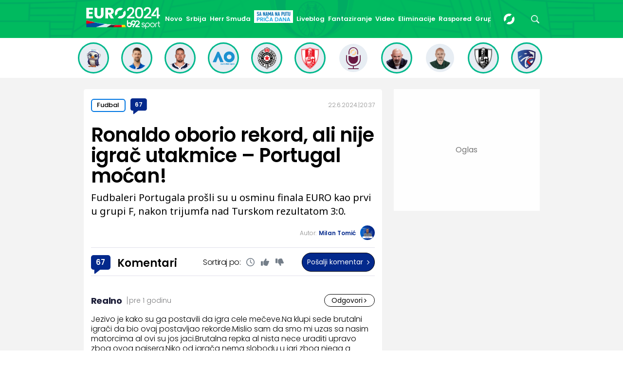

--- FILE ---
content_type: text/html; charset=UTF-8
request_url: https://www.b92.net/sport/svi-komentari/33570
body_size: 20622
content:
<!DOCTYPE html>
<html lang="sr">
<head>

    
    <title>Svi komentari -  Portugal - Turska EURO prenos  -  B92</title>
    <meta charset="UTF-8">

    <meta name="viewport" content="width=device-width, initial-scale=1.0">
    <meta name="app-context" content="page">
    <meta name="robots" content="max-image-preview:large">
    
                    <meta name="type" content="article">
    <meta name="author" content="B92">
    <meta name="description" content="Fudbaleri Portugala prošli su u osminu finala EURO kao prvi u grupi F, nakon trijumfa nad Turskom rezultatom 3:0.">
    <meta name="keywords" content="B92, najnovije vesti">
    
            <meta name="theme-color" content="#0e4bad">
            <meta name="locale" content="sr_RS">
    <meta name="url" content="https://www.b92.net/sport/svi-komentari/33570">
    <meta name="image" content="https://www.b92.net/data/images/2024-06-22/38775_tan2024-06-2219572096-8_f.jpg" />

    

    <link rel="canonical" href="https://www.b92.net/sport/svi-komentari/33570">

    
    
    <!-- UPSCORE LANDING START -->
    <script> (function(u,p,s,c,r){u[r]=u[r]||function(p){(u[r].q=u[r].q||[]).push(p)},u[r].ls=1*new Date();
        var a=p.createElement(s),m=p.getElementsByTagName(s)[0];a.async=1;a.src=c;m.parentNode.insertBefore(a,m) })
        (window,document,'script','//files.upscore.com/async/upScore.js','upScore');
            upScore({
        config:{
            domain: 'b92.net',
            article: '#article-content',
            track_positions: true
        },
        data: {
            section: 'Sport',
            taxonomy: 'Fudbal,Vesti,Specijal: EURO 2024,EURO 2024,Fudbalska reprezentacija Portugala,Fudbalska reprezentacija Turske,Specijal: EURO 2024 - Liveblog',
            object_id: '33570-com',
            pubdate: '2024-06-22T20:37:00+02:00',
            author: 'MT116',
            object_type: 'comments',
        }});
    </script>
    <!-- UPSCORE LANDING END -->

    
    <meta property="og:title" content='Portugal - Turska EURO prenos'>
    <meta property="og:locale" content="sr_RS">
    <meta property="og:type" content="article">
    <meta property="og:url" content='https://www.b92.net/sport/svi-komentari/33570'>

    <meta property="og:image" content="https://www.b92.net/data/images/2024-06-22/38775_tan2024-06-2219572096-8_f.jpg" />
    <meta property="og:image:width" content="1200">
<meta property="og:image:height" content="630">

    <meta property="og:keywords" content="B92, najnovije vesti">
    <meta property="og:description" content="Fudbaleri Portugala prošli su u osminu finala EURO kao prvi u grupi F, nakon trijumfa nad Turskom rezultatom 3:0.">
    <meta property="og:site_name" content="B92.net">
    <meta property="og:theme-color" content="#FF4B51">
    
    <meta name="twitter:card" content="summary_large_image" />
    <meta name="twitter:title" content='Portugal - Turska EURO prenos'>
    <meta name="twitter:locale" content="sr_RS">
    <meta name="twitter:url" content="https://www.b92.net/sport/svi-komentari/33570">
    <meta name="twitter:keywords" content="B92, najnovije vesti">
    <meta property="twitter:site" content="@b92vesti">

    <meta name="twitter:description" content="Fudbaleri Portugala prošli su u osminu finala EURO kao prvi u grupi F, nakon trijumfa nad Turskom rezultatom 3:0.">
    <meta name="twitter:theme-color" content="#FF4B51">
    <meta name="twitter:image" content="https://www.b92.net/data/images/2024-06-22/38775_tan2024-06-2219572096-8_f.jpg" />
    <meta property="fb:pages" content="293558305836">

    
    <!--ios compatibility-->
    <meta name="apple-mobile-web-app-capable" content="yes">
    <meta name="apple-mobile-web-app-title" content='Svi komentari -  Portugal - Turska EURO prenos  -  B92'>
    <link rel="apple-touch-icon" href="/files/b92/img/icons/apple-icon-144x144.png">

    <!--Android compatibility-->
    <meta name="mobile-web-app-capable" content="yes">
    <meta name="application-name" content='Svi komentari -  Portugal - Turska EURO prenos  -  B92'>

        <script src="https://js.hcaptcha.com/1/api.js?hl=sr" async defer></script>

    <meta name="msapplication-TileColor" content="#312670">
    <meta name="msapplication-TileImage" content="/files/b92/img/icons/ms-icon-144x144.png">

        <script type="application/ld+json">
    {
        "@context": "http://schema.org",
        "@type": "NewsArticle",
        "mainEntityOfPage": {
            "@type": "WebPage",
            "@id": "https://www.b92.net/sport/fudbal/vesti/33570/portugal-turska-euro-prenos/vest"
        },
        "headline": "Portugal - Turska EURO prenos",
        "articleBody": "Bernardo Silva je pogodio u 21, Samet Akajdin je postigao autogol u 29, dok je Bruno Fernande&amp;scaron; stavio tačku na meč u 59. minutu.Ovaj susret na programu je bio u Dortmundu, a prethodio mu je duel Če&amp;scaron;ke i Gruzije, koji je zavr&amp;scaron;en (1:1).	Incident u fan zoni: Turci gađali Portugalce posle gola VIDEO	Portugal deklasirao Tursku i osigurao prvo mesto!	Ronaldo postavio novi rekord &amp;ndash; vlada Evropskim prvenstvom	Dečak prekinuo meč zbog selfija sa Ronaldom VIDEO	Turci sami sebe matirali &amp;ndash; autogol za nevericu svih VIDEOTurska je na startu takmičenja bila bolja upravo od Gruzije (3:1), dok je Portugal u fini&amp;scaron;u slomio Če&amp;scaron;ku (2:1).De&amp;scaron;avanja sa &amp;quot;Vestfalena&amp;quot; mogli ste da pratite UŽIVO u LIVEBLOGU B92.sport.",
        "wordCount": 129,
        "image":
            [
                "https://www.b92.net/data/images/2024-06-22/38775_tan2024-06-2219572096-8_orig.jpg",
                "https://www.b92.net/data/images/2024-06-22/38775_tan2024-06-2219572096-8_s.jpg",
                "https://www.b92.net/data/images/2024-06-22/38775_tan2024-06-2219572096-8_f.jpg"
            ],
        "datePublished": "2024-06-22T20:37:00+02:00",
        "dateModified": "2024-06-22T20:37:00+02:00",
        "author": {
            "@type": "Person",
            "name": "Milan Tomić",
            "url" : "https://www.b92.net/sport/autor/29/milan-tomic"
        },
        "description": "Fudbaleri Portugala prošli su u osminu finala EURO kao prvi u grupi F, nakon trijumfa nad Turskom rezultatom 3:0."


    }
</script>

    
            <meta http-equiv="refresh" content="900" >
    

    <link rel="icon" type="image/png" href="/files/b92/img/icons/android-icon-192x192.png">

            <link rel="icon" type="image/x-icon" href="/files/sport/favicon.ico">
    
    <!--CSS FILES-->
    <link rel="preconnect" href="https://fonts.googleapis.com">
    <link rel="preconnect" href="https://fonts.gstatic.com" crossorigin>
            <link href="https://fonts.googleapis.com/css2?family=Poppins:wght@300;400;500;600;700&family=Source+Sans+Pro:ital,wght@0,300;0,400;0,600;0,700;1,400;1,600&family=Noto+Sans:wght@400;600;700&display=swap" rel="stylesheet">
    
    
    <link href="https://b92s.net/v5/css/videojs.b92.css?v=9" rel="stylesheet" type="text/css" />
    <link rel="stylesheet" type="text/css" href="https://b92s.net/video.js/video-js.min.css?v=9">
    <link rel="stylesheet" type="text/css" href="https://b92s.net/video.js/videojs-contrib-ads/videojs-contrib-ads.css?v=9">
    <link rel="stylesheet" type="text/css" href="https://b92s.net/video.js/videojs-contrib-ads/videojs.ads.css?v=9">
    <link rel="stylesheet" type="text/css" href="https://b92s.net/video.js/videojs-ima/videojs.ima.css?v=9">
    

    
                        <link href="/files/sport/css/jquery.fancybox.min.css?v=9" rel="stylesheet" type="text/css" />
            <link href="/files/sport/css/owl.carousel.css?v=9" rel="stylesheet" type="text/css" />
            <link href="/files/sport/css/swiper.bundle.min.css?v=9" rel="stylesheet" type="text/css" />
                        
                                    <link href="/files/sport/css/single-news.css?v=9" rel="stylesheet" type="text/css" />
                <link href="https://fonts.googleapis.com/css2?family=Poppins:wght@300;400;500;600;700&family=Source+Sans+Pro:ital,wght@0,300;0,400;0,600;0,700;1,400;1,600&family=Noto+Sans:wght@400;600;700&display=swap" rel="stylesheet">
                    
        
        

    <link rel="stylesheet" href="/files/custom.css?v=9">

        
    
            <!-- (C)2000-2024 Gemius SA - gemiusPrism  / b92.net/b92.net NOVO -->
        <script type="text/javascript">
            var pp_gemius_identifier = '0muV7_tOkU1KgBjG_YgmYXZ3PxO1Bvs7Bs3cYFrAlOD.p7';
            // lines below shouldn't be edited
            function gemius_pending(i) { window[i] = window[i] || function() {var x = window[i+'_pdata'] = window[i+'_pdata'] || []; x[x.length]=Array.prototype.slice.call(arguments, 0);};};
            (function(cmds) { var c; while(c = cmds.pop()) gemius_pending(c)})(['gemius_cmd', 'gemius_hit', 'gemius_event', 'gemius_init', 'pp_gemius_hit', 'pp_gemius_event', 'pp_gemius_init']);
            window.pp_gemius_cmd = window.pp_gemius_cmd || window.gemius_cmd;
            (function(d,t) {try {var gt=d.createElement(t),s=d.getElementsByTagName(t)[0],l='http'+((location.protocol=='https:')?'s':''); gt.setAttribute('async','async');
            gt.setAttribute('defer','defer'); gt.src=l+'://gars.hit.gemius.pl/xgemius.js'; s.parentNode.insertBefore(gt,s);} catch (e) {}})(document,'script');
        </script>
        <script type="text/javascript">

    let data = {
        'taxonomy' : "Fudbal,Vesti,Specijal: EURO 2024, EURO 2024, Fudbalska reprezentacija Portugala, Fudbalska reprezentacija Turske, Specijal: EURO 2024 - Liveblog,",
    };

    window.dataLayer = window.dataLayer ?? [];
    window.dataLayer.push(data);
</script>

    <!-- Google Tag Manager -->
    <script>(function(w,d,s,l,i){w[l]=w[l]||[];w[l].push({'gtm.start':
    new Date().getTime(),event:'gtm.js'});var f=d.getElementsByTagName(s)[0],
    j=d.createElement(s),dl=l!='dataLayer'?'&l='+l:'';j.async=true;j.src=
    'https://www.googletagmanager.com/gtm.js?id='+i+dl;f.parentNode.insertBefore(j,f);
    })(window,document,'script','dataLayer','GTM-K88DKZX');</script>
    <!-- End Google Tag Manager -->

    

    
            <script>

            let adsKeywords = {"pageType":"comments","articleId":33570,"bannerSafe":"1","section":"Sport","articleCategory":"Fudbal","articleSubcategory":"Vesti","source":"","pubdate":"2024-06-22 20:37:00","author":"MT116","articleTags":["Specijal: EURO 2024","EURO 2024","Fudbalska reprezentacija Portugala","Fudbalska reprezentacija Turske","Specijal: EURO 2024 - Liveblog"]};

        </script>
        <!-- DIDOMI CMP START -->
<script type="text/javascript">window.gdprAppliesGlobally=true;(function(){function n(e){if(!window.frames[e]){if(document.body&&document.body.firstChild){var t=document.body;var r=document.createElement("iframe");r.style.display="none";r.name=e;r.title=e;t.insertBefore(r,t.firstChild)}else{setTimeout(function(){n(e)},5)}}}function e(r,a,o,s,c){function e(e,t,r,n){if(typeof r!=="function"){return}if(!window[a]){window[a]=[]}var i=false;if(c){i=c(e,n,r)}if(!i){window[a].push({command:e,version:t,callback:r,parameter:n})}}e.stub=true;e.stubVersion=2;function t(n){if(!window[r]||window[r].stub!==true){return}if(!n.data){return}var i=typeof n.data==="string";var e;try{e=i?JSON.parse(n.data):n.data}catch(t){return}if(e[o]){var a=e[o];window[r](a.command,a.version,function(e,t){var r={};r[s]={returnValue:e,success:t,callId:a.callId};if(n.source){n.source.postMessage(i?JSON.stringify(r):r,"*")}},a.parameter)}}if(typeof window[r]!=="function"){window[r]=e;if(window.addEventListener){window.addEventListener("message",t,false)}else{window.attachEvent("onmessage",t)}}}e("__uspapi","__uspapiBuffer","__uspapiCall","__uspapiReturn");n("__uspapiLocator");e("__tcfapi","__tcfapiBuffer","__tcfapiCall","__tcfapiReturn");n("__tcfapiLocator");(function(e){var t=document.createElement("link");t.rel="preconnect";t.as="script";var r=document.createElement("link");r.rel="dns-prefetch";r.as="script";var n=document.createElement("link");n.rel="preload";n.as="script";var i=document.createElement("script");i.id="spcloader";i.type="text/javascript";i["async"]=true;i.charset="utf-8";var a="https://sdk.privacy-center.org/"+e+"/loader.js?target="+document.location.hostname;if(window.didomiConfig&&window.didomiConfig.user){var o=window.didomiConfig.user;var s=o.country;var c=o.region;if(s){a=a+"&country="+s;if(c){a=a+"&region="+c}}}t.href="https://sdk.privacy-center.org/";r.href="https://sdk.privacy-center.org/";n.href=a;i.src=a;var d=document.getElementsByTagName("script")[0];d.parentNode.insertBefore(t,d);d.parentNode.insertBefore(r,d);d.parentNode.insertBefore(n,d);d.parentNode.insertBefore(i,d)})("5d4f9a97-bbaf-43db-8979-d91911adce82")})();</script>
<script type="text/javascript">
window.didomiConfig = {
    user: {
        bots: {
            consentRequired: false,
            types: ['crawlers', 'performance'],
            // https://developers.didomi.io/cmp/web-sdk/consent-notice/bots
            extraUserAgents: ['cXensebot', 'Lighthouse'],
        }
    }
};
</script>
<!-- DIDOMI CMP END --><style>
.single-news-content .banner-responsive {
	flex-direction:  column;
}
.single-news-content .banner-responsive > * {
	width: auto !important;
}
.single-news-content .banner-responsive .banner-wrapper {
	width: 100%;
}
.single-news-content .banner-responsive .banner-wrapper .banner-inner {
	    display: flex;
	    flex-wrap: wrap;
    justify-content: space-around;
}
.single-news-content .banner-responsive .banner-wrapper .banner-inner div {
	margin-bottom: 10px;
}
@media screen and (max-width: 991px){
	.lupon-sticky { bottom: 70px !important;}
}
</style>
                                                                                                                    <script async src='https://hl.upscore.com/config/b92.net.js'></script>
                                                                                                                    <!--Google Ad Manager GAM start-->
<script async='async' src='https://www.googletagservices.com/tag/js/gpt.js'></script>
<script>


  let adOceanKeys = [];
  adOceanKeys.push(adsKeywords['section'], adsKeywords['articleCategory'],adsKeywords['articleSubcategory'], adsKeywords['articleId']);
  adOceanKeys = adOceanKeys.concat(adsKeywords['articleTags']);
adOceanKeys.forEach(function(item,index){
    if (item == "Specijal: EURO 2024 - Liveblog"){
        adOceanKeys.push("liveblog");
    }
    if (item == "Specijal: EURO 2024 - Priča dana"){
        adOceanKeys.push("prica-dana");
    }
});
 
 
  var googletag = googletag || {};
  googletag.cmd = googletag.cmd || [];
</script>
<script>
  googletag.cmd.push(function() {
    //mapping
    var mappingMobile = googletag.sizeMapping().
    addSize([0, 0], [[320, 100], [320, 50], [300, 250], [300, 100], [250, 250],[1, 1], 'fluid']).
    build();
    // slots
    var gptAdSlots = [];

    gptAdSlots[0] = googletag.defineSlot('/1092830/B92_AdX_mobile_top_parent/B92_AdX_Mobile_Top_Fudbal_Specijali', [[300, 250],[300, 100], [320, 50], [320, 100]], 'div-gpt-ad-1709219602019-0').
    defineSizeMapping(mappingMobile).
    addService(googletag.pubads());
    gptAdSlots[1] = googletag.defineSlot('/1092830/b92_adx_mobile_1_parent/b92_adx_mobile_1_fudbal_specijali', [[300, 250],[300, 100], [320, 50], [320, 100]], 'div-gpt-ad-1709219605808-0').
    defineSizeMapping(mappingMobile).
    addService(googletag.pubads());
    gptAdSlots[2] = googletag.defineSlot('/21836280021/adxp_b92_net_sticky', [[320, 100], [728, 90], [320, 50], [970, 90]], 'adxp_b92_net_sticky').addService(googletag.pubads());
    if(adsKeywords.pageType != "article"){
    gptAdSlots[3] = googletag.defineSlot('/1092830/b92_adx_mobile_2_parent/b92_adx_mobile_2_fudbal_specijali', [[300, 250],[300, 100], [320, 50], [320, 100]], 'div-gpt-ad-1709219609380-0').
      defineSizeMapping(mappingMobile).
      addService(googletag.pubads());
      gptAdSlots[4] = googletag.defineSlot('/1092830/b92_adx_mobile_3_parent/b92_adx_mobile_3_fudbal_specijali', [[300, 250],[300, 100], [320, 50], [320, 100]], 'div-gpt-ad-1709219613197-0').
      defineSizeMapping(mappingMobile).
      addService(googletag.pubads());
    }else{
    gptAdSlots[3] = googletag.defineSlot('/1092830/b92_under_article_1_parent/b92_under_article_1_fudbal_specijali', [[300, 250], [300, 100]], 'div-gpt-ad-1709207408106-0').
    addService(googletag.pubads());
    gptAdSlots[4] = googletag.defineSlot('/1092830/b92_under_article_2_parent/b92_under_article_2_fudbal_specijali', [[300, 250], [300, 100]], 'div-gpt-ad-1709207409917-0').
    addService(googletag.pubads());
    }
   
    
    googletag.pubads().setTargeting("section", adsKeywords['section']);
    // start
    googletag.pubads().setTargeting("section", adsKeywords['section']);
    googletag.pubads().setTargeting("category", adsKeywords['articleCategory']);
    googletag.pubads().setTargeting("articleCategory", adsKeywords['articleCategory']);
    googletag.pubads().setTargeting("tag", adsKeywords['articleTags']);
    googletag.pubads().setTargeting("id", adsKeywords['articleId']);
   // googletag.pubads().disableInitialLoad();
    googletag.pubads().enableSingleRequest();
    googletag.pubads().collapseEmptyDivs(true,true);
    /*googletag.pubads().enableLazyLoad({
        fetchMarginPercent: 200,
        renderMarginPercent: 100,
        mobileScaling: 2.0
    });*/
    googletag.enableServices();
  });
</script>
<!--Google Ad Manager GAM end--><script type="text/javascript" src="//b92rs.adocean.pl/files/js/ado.js"></script>
<script type="text/javascript">
/* (c)AdOcean 2003-2024 */
        if(typeof ado!=="object"){ado={};ado.config=ado.preview=ado.placement=ado.master=ado.slave=function(){};}
        ado.config({mode: "old", xml: false, consent: true, characterEncoding: true});
        ado.preview({enabled: true, emiter: "b92rs.adocean.pl", id: "w8qbmKoFSE48rQlJpcC0cBz8s_HGPjI3bj.mBWRwSqf.E7"});
</script>
<!-- start master -->
<script type="text/javascript">
/* (c)AdOcean 2003-2024, MASTER: b92.net.B92.net NOVO.B92.net.Fudbal Specijali */
ado.master({id: 'qymblLb8SOA5y.gwsGeXXbuLjNMzKJBTbaksN498Xs3.T7', server: 'b92rs.adocean.pl', keys:  adOceanKeys });
</script>
<!--  end master  -->
                                                                                                                    <!--<head>-->
<script>
  var esadt;esadt||((esadt=esadt||{}).cmd=esadt.cmd||[],function(){var t=document.createElement("script");t.async=!0,t.id="esadt",t.type="text/javascript";var e="https:"==document.location.protocol;t.src=(e?"https:":"http:")+"///sspjs.eskimi.com/esadt.js",(e=document.getElementsByTagName("script")[0]).parentNode.insertBefore(t,e)}());
</script>
<!--</head>-->
                                                                                                                    <style>
.banner-inner{
	background: white;
}
</style>
                                                
    


</head>

<body>
  <!-- Google Tag Manager (noscript) -->
    <noscript><iframe src="https://www.googletagmanager.com/ns.html?id=GTM-PHVNJCRH" height="0" width="0" style="display:none;visibility:hidden"></iframe></noscript>
    <!-- End Google Tag Manager (noscript) --><!-- End Google Tag Manager (noscript) -->
    
    <div id="banner-left" class="big-banner banner-left">
                                <div id="adoceanb92rssimgkthoji"></div>
<script type="text/javascript">
/* (c)AdOcean 2003-2024, b92.net.B92.net NOVO.B92.net.Fudbal Specijali.Wallpaper Left */
ado.slave('adoceanb92rssimgkthoji', {myMaster: 'qymblLb8SOA5y.gwsGeXXbuLjNMzKJBTbaksN498Xs3.T7' });
</script>
                            </div>
            
    <div id="banner-right" class="big-banner banner-right">
                                <div id="adoceanb92rspjdnnqrstd"></div>
<script type="text/javascript">
/* (c)AdOcean 2003-2024, b92.net.B92.net NOVO.B92.net.Fudbal Specijali.Wallpaper Right */
ado.slave('adoceanb92rspjdnnqrstd', {myMaster: 'qymblLb8SOA5y.gwsGeXXbuLjNMzKJBTbaksN498Xs3.T7' });
</script>
                            </div>
            
    <style>
    /* NA STRANAMA KOJE IMAJU POSEBNU BOJU KATEGORIJE OVDE ISPISATI HEX ODREDJENE BOJE ILI ISPOD UNETI URL DO BACKGROUND SLIKE*/
    :root {
        --categoryColor: #03298C;
        --activeItemColor: #00ba5f;
    }
    div.header-wrapper > a.header-logo {
        padding: 5px;
    }
    .header-logo.main-header img {
        height: auto;
    }

    .b92-btn {
                display: inline-block;
                padding: 15px 30px 12px 30px;
                background-color: #2e2873;
                border-radius: 6px;
                margin-bottom: 50px;
                color:#fff;
                font-weight:bold;
            }
    .header-desktop-menu .menu-item {
        margin-right:20px !important;
    }

    @media(min-width:992px){
        .snnp{
            margin-top: -10px;
        }
    }
    @media(max-width:991px){
        .snnp{
            margin-top: -7px;
        }
    }
</style>

            
                    <style>
                        .header-desktop-menu .menu-item {
                            margin-right: 7px !important;
                        }
                        .header-desktop-menu .menu-item .menu-link {
                            font-size:13px !important;
                        }
                        .menu-item.snnp .menu-link img {
                            max-width:80px !important;
                        }
                        .header-wrapper .header-logo img {
                            width: 200px !important;
                        }
                    </style>
            <!-- U INLINE STYLE ISPISATI HEX BOJU (background-color:#03298C) POZADINE ZA HEADER
ILI URL DO POZADINSKE SLIKE (background-image: url('img/backgrounds/header-bg.png'));
AKO NE BUDE DEFINISANO, POZADINA CE BITI BOJA DEFINISANA U ROOT NA VRHU -->

<div class="header-custom-wrapper">
<header class="header-custom" style="background-color:#00ba5f; background-image: url('/data/images/special/112_header-2024_orig.png'), url('/data/images/special/112_header-2024_orig.png');">
    <div class="container">
        <div class="header-wrapper">

                            <a href="https://www.b92.net/sport/specijal/112/euro-2024" class="header-logo logo-mobile">
                    <img src="/data/images/special/112_logo1_orig.png" alt="Logo" width="130" height="auto">
                </a>
                <a href="https://www.b92.net/sport/specijal/112/euro-2024" class="header-logo logo-desktop">
                    <img src="/data/images/special/112_logo1_orig.png" alt="Logo" width="200" height="auto">
                </a>
                                    <ul class="header-desktop-menu">

                                                                                                                                            
                                                                                                <li class="menu-item">
                                        <a href="/sport/specijal/euro-2024/169/novo" class="menu-link " style="color:#ffffff">Novo</a>
                                    </li>
                                                                                                                            

                                                         

                                                                                                                                        
                                                                                                <li class="menu-item">
                                        <a href="/sport/specijal/euro-2024/170/srbija" class="menu-link " style="color:#ffffff">Srbija</a>
                                    </li>
                                                                                                                            

                                                         

                                                                                                                                        
                                                                                                <li class="menu-item">
                                        <a href="/sport/specijal/euro-2024/171/herr-smuda" class="menu-link " style="color:#ffffff">Herr Smuđa</a>
                                    </li>
                                                                                                                            

                                                         

                                                                                                                                        
                                                            <li class="menu-item snnp" style="">
                                    <a href="/sport/specijal/euro-2024/172/prica-dana" class="menu-link" style="color:#ffffff">
                                        <img src="/files/sport/img/special-logos/sa-nama-na-putu.jpg" alt="Logo" style="width:90px; max-width:90px;">
                                    </a>
                                </li>
                            

                                                         

                                                                                                                                        
                                                                                                <li class="menu-item">
                                        <a href="/sport/specijal/euro-2024/175/liveblog" class="menu-link " style="color:#ffffff">Liveblog</a>
                                    </li>
                                                                                                                                                                                                

                                                         

                                                                                                                                        
                                                                                                <li class="menu-item">
                                        <a href="/sport/specijal/euro-2024/173/fantaziranje" class="menu-link " style="color:#ffffff">Fantaziranje</a>
                                    </li>
                                                                                                                            

                                                         

                                                                                                                                        
                                                                                                <li class="menu-item">
                                        <a href="/sport/specijal/euro-2024/174/video" class="menu-link " style="color:#ffffff">Video</a>
                                    </li>
                                                                                                                            

                                                         

                                                                                                                                        
                                                                                                <li class="menu-item">
                                        <a href="/sport/specijal/euro-2024/192/eliminacije" class="menu-link " style="color:#ffffff">Eliminacije</a>
                                    </li>
                                                                                                                            

                                                         

                                                                                                                                        
                                                                                                <li class="menu-item">
                                        <a href="/sport/specijal/euro-2024/181/raspored" class="menu-link " style="color:#ffffff">Raspored</a>
                                    </li>
                                                                                                                            

                                                         

                                                                                                                                        
                                                                                                <li class="menu-item">
                                        <a href="/sport/specijal/euro-2024/180/grupe" class="menu-link " style="color:#ffffff">Grupe</a>
                                    </li>
                                                                                                                            

                                                         

                                                                                                                                        
                                                                                                <li class="menu-item">
                                        <a href="/sport/specijal/euro-2024/177/europedija" class="menu-link " style="color:#ffffff">EUROpedija</a>
                                    </li>
                                                                                                                            

                                                         

                                                                                                                                        
                                                                                                <li class="menu-item">
                                        <a href="/sport/specijal/euro-2024/179/2424" class="menu-link " style="color:#ffffff">24/24</a>
                                    </li>
                                                                                                                            

                                                         

                                                                                                    </ul>
                                        <a href="https://www.b92.net/sport/najnovije-vesti" class="search-link">
                <img src="/files/b92/img/icons/zoom.png" alt="Search" width="17" height="17">
            </a>

            
                            <div class="navbar-toggler">
                    <img src="/files/sport/img/icons/menu.svg" alt="Menu" width="auto" height="auto">
                </div>
            
            <a href="https://www.b92.net" class="b92-logo">
                <img src="/files/b92/img/logo-b92.png" alt="Logo" width="36" height="19">
            </a>
        </div>
    </div>


    <div class="new-live-news">
        <span class="new-live-btn">Nova vest</span>
    </div>
</header>
</div>
<div class="header-menu-bg"></div>

            <div class="header-menu-wrapper">
            <div class="header-menu-inner">
                <div class="header-menu-top">
                    <a href="https://www.b92.net/sport" class="header-logo" aria-label="Logo">
                        <img src="/files/sport/img/sport-logo.svg" alt="Logo" width="200" height="44">
                    </a>
                    <span class="close-menu">
                        <img src="/files/sport/img/icons/close.png" alt="X" width="19" height="19">
                    </span>
                </div>
                <div class="search-wrapper-sport">
                    <form id="searchform" class="search-form" method="get" action="https://www.b92.net/sport/najnovije-vesti?search=">
                        <div class="form-group mb-0">
                            <input id="search" class="form-control" type="text" name="search" placeholder="Pretraga" value="">
                            <button class="btn-search" type="submit">
                                <span class="icon-zoom">
                                    <img src="/files/sport/img/icons/zoom.png" alt="Search" width="16" height="16">
                                </span>
                                <span class="icon-arrow">
                                    <img src="/files/sport/img/icons/chewron-right.png" alt=">" width="9" height="15">
                                </span>
                                <span class="btn-text">Pretražite</span>
                            </button>
                        </div>
                    </form>
                </div>
                <ul class="header-menu">
                                                                                                                                    <li class="menu-item">
                                    <a href="https://www.b92.net/sport/fudbal" class="menu-link active">Fudbal
                                                                                                                                                                                                                                    <span class="toggle-submenu submenu-chevron">
                                                        <img src="/files/sport/img/icons/arrow-right.png" alt=">">
                                                    </span>
                                                                                                                                                                        </a>
                                                                                                                        <div class="submenu-wrapper">
                                                <div class="header-menu-top">
                                                    <a href="https://www.b92.net/sport" class="header-logo">
                                                        <img src="/files/sport/img/sport-logo.svg" alt="Logo" width="200" height="44">
                                                    </a>
                                                    <span class="close-menu">
                                                        <img src="/files/sport/img/icons/close.png" alt="X" width="19" height="19">
                                                    </span>
                                                </div>
                                                <p class="submenu-category">
                                                    <span class="close-submenu submenu-chevron">
                                                        <img src="/files/sport/img/icons/arrow-left.png" alt=">">
                                                    </span>
                                                    Fudbal
                                                </p>
                                                <ul class="submenu">
                                                                                                                                                                    <li class="submenu-item">
                                                            <a href="/sport/fudbal/vesti" class="submenu-link">Vesti</a>
                                                        </li>
                                                                                                                                                                    <li class="submenu-item">
                                                            <a href="/sport/fudbal/srpski-fudbal" class="submenu-link">Srpski fudbal</a>
                                                        </li>
                                                                                                                                                                    <li class="submenu-item">
                                                            <a href="/sport/fudbal/lige-petice" class="submenu-link">Lige petice</a>
                                                        </li>
                                                                                                                                                                    <li class="submenu-item">
                                                            <a href="/sport/fudbal/evrokupovi" class="submenu-link">Evrokupovi</a>
                                                        </li>
                                                                                                                                                                    <li class="submenu-item">
                                                            <a href="/sport/fudbal/ex-yu-fudbal" class="submenu-link">Ex-Yu fudbal</a>
                                                        </li>
                                                                                                        </ul>
                                            </div>
                                                                                                            </li>
                                                                                                                                                                                                                    <li class="menu-item">
                                                                                                                                    <a href="https://www.b92.net/sport/specijal/117/evrokupovi" class="menu-link active">
                                                    <img src="/files/special/evrokupovi/evrokupovi_logo_web.png" style="width:110px;">
                                                </a>
                                                                                                                        </li>
                                                                                                                                                                                                                                                    <li class="menu-item">
                                                                                                                                    <a href="https://www.b92.net/sport/specijal/129/lige-petice" class="menu-link active">
                                                    <img src="/files/special/lige-petice/lige5_logo_web_white.png" style="width:50px;">
                                                </a>
                                                                                                                        </li>
                                                                                                                                                                                                                                                    <li class="menu-item">
                                                                                                                                    <a href="https://www.b92.net/sport/specijal/122/crvena-zvezda" class="menu-link active">
                                                    <img src="/files/special/crvena-zvezda/zvezda-logo-web-light-alt.png" style="width:140px;">
                                                </a>
                                                                                                                        </li>
                                                                                                                                                                                                                                                    <li class="menu-item">
                                                                                                                                    <a href="https://www.b92.net/sport/specijal/121/partizan" class="menu-link active">
                                                    <img src="/files/special/partizan/partizan-logo-web-light.png" style="width:100px;">
                                                </a>
                                                                                                                        </li>
                                                                                                                                                                            <li class="menu-item">
                                    <a href="https://www.b92.net/sport/kosarka" class="menu-link active">Košarka
                                                                                                                                                                                                                                    <span class="toggle-submenu submenu-chevron">
                                                        <img src="/files/sport/img/icons/arrow-right.png" alt=">">
                                                    </span>
                                                                                                                                                                        </a>
                                                                                                                        <div class="submenu-wrapper">
                                                <div class="header-menu-top">
                                                    <a href="https://www.b92.net/sport" class="header-logo">
                                                        <img src="/files/sport/img/sport-logo.svg" alt="Logo" width="200" height="44">
                                                    </a>
                                                    <span class="close-menu">
                                                        <img src="/files/sport/img/icons/close.png" alt="X" width="19" height="19">
                                                    </span>
                                                </div>
                                                <p class="submenu-category">
                                                    <span class="close-submenu submenu-chevron">
                                                        <img src="/files/sport/img/icons/arrow-left.png" alt=">">
                                                    </span>
                                                    Košarka
                                                </p>
                                                <ul class="submenu">
                                                                                                                                                                    <li class="submenu-item">
                                                            <a href="/sport/kosarka/vesti" class="submenu-link">Vesti</a>
                                                        </li>
                                                                                                                                                                    <li class="submenu-item">
                                                            <a href="/sport/kosarka/nba" class="submenu-link">NBA</a>
                                                        </li>
                                                                                                                                                                    <li class="submenu-item">
                                                            <a href="/sport/kosarka/euroleague" class="submenu-link">Euroleague</a>
                                                        </li>
                                                                                                                                                                    <li class="submenu-item">
                                                            <a href="/sport/kosarka/aba" class="submenu-link">ABA</a>
                                                        </li>
                                                                                                                                                                    <li class="submenu-item">
                                                            <a href="/sport/kosarka/srpska-kosarka" class="submenu-link">Srpska košarka</a>
                                                        </li>
                                                                                                                                                                    <li class="submenu-item">
                                                            <a href="/sport/kosarka/basket-3x3" class="submenu-link">Basket 3x3</a>
                                                        </li>
                                                                                                        </ul>
                                            </div>
                                                                                                            </li>
                                                                                                                                                                                                                    <li class="menu-item">
                                                                                                                                    <a href="https://www.b92.net/sport/specijal/5/euroleague" class="menu-link active">
                                                    <img src="/files/sport/img/icons/category-logo7.png" style="height:23px;">
                                                </a>
                                                                                                                        </li>
                                                                                                                                                                                                                                                    <li class="menu-item">
                                                                                    <a href="https://www.b92.net/sport/specijal/1/nba" class="menu-link active">NBA
                                                                            </li>
                                                                                                                                                                            <li class="menu-item">
                                    <a href="https://www.b92.net/sport/tenis" class="menu-link active">Tenis
                                                                                                                                                                                                                                                                                                        </a>
                                                                                                                                                </li>
                                                                                                                                                                                                                    <li class="menu-item">
                                                                                                                                    <a href="https://www.b92.net/sport/specijal/131/australian-open-2026" class="menu-link active">
                                                    <img src="/files/special/aus-open-2026/aus_open_2026_logo_ham.png" style="width:110px;">
                                                </a>
                                                                                                                        </li>
                                                                                                                                                                            <li class="menu-item">
                                    <a href="https://www.b92.net/sport/atletika" class="menu-link active">Atletika
                                                                                                                                                                                                                                                                                                        </a>
                                                                                                                                                </li>
                                                                                                                                            <li class="menu-item">
                                    <a href="https://www.b92.net/sport/odbojka" class="menu-link active">Odbojka
                                                                                                                                                                                                                                                                                                        </a>
                                                                                                                                                </li>
                                                                                                                                                                                                                    <li class="menu-item">
                                                                                                                                    <a href="https://www.b92.net/sport/specijal/132/vaterpolo-2026" class="menu-link active">
                                                    <img src="/files/special/vaterpolo-2026/vaterpolo26_logo_app_pading.png" style="width:125px;">
                                                </a>
                                                                                                                        </li>
                                                                                                                                                                            <li class="menu-item">
                                    <a href="https://www.b92.net/sport/rukomet" class="menu-link active">Rukomet
                                                                                                                                                                                                                                                                                                        </a>
                                                                                                                                                </li>
                                                                                                                                            <li class="menu-item">
                                    <a href="https://www.b92.net/sport/auto-moto" class="menu-link active">Auto-moto
                                                                                                                                                                                                                                    <span class="toggle-submenu submenu-chevron">
                                                        <img src="/files/sport/img/icons/arrow-right.png" alt=">">
                                                    </span>
                                                                                                                                                                        </a>
                                                                                                                        <div class="submenu-wrapper">
                                                <div class="header-menu-top">
                                                    <a href="https://www.b92.net/sport" class="header-logo">
                                                        <img src="/files/sport/img/sport-logo.svg" alt="Logo" width="200" height="44">
                                                    </a>
                                                    <span class="close-menu">
                                                        <img src="/files/sport/img/icons/close.png" alt="X" width="19" height="19">
                                                    </span>
                                                </div>
                                                <p class="submenu-category">
                                                    <span class="close-submenu submenu-chevron">
                                                        <img src="/files/sport/img/icons/arrow-left.png" alt=">">
                                                    </span>
                                                    Auto-moto
                                                </p>
                                                <ul class="submenu">
                                                                                                                                                                    <li class="submenu-item">
                                                            <a href="/sport/auto-moto/formula-1" class="submenu-link">Formula 1</a>
                                                        </li>
                                                                                                                                                                    <li class="submenu-item">
                                                            <a href="/sport/auto-moto/automobilizam" class="submenu-link">Automobilizam</a>
                                                        </li>
                                                                                                                                                                    <li class="submenu-item">
                                                            <a href="/sport/auto-moto/motociklizam" class="submenu-link">Motociklizam</a>
                                                        </li>
                                                                                                        </ul>
                                            </div>
                                                                                                            </li>
                                                                                                                                            <li class="menu-item">
                                    <a href="https://www.b92.net/sport/pojedinacni-sportovi" class="menu-link active">Pojedinačni sportovi
                                                                                                                                                                                                                                    <span class="toggle-submenu submenu-chevron">
                                                        <img src="/files/sport/img/icons/arrow-right.png" alt=">">
                                                    </span>
                                                                                                                                                                        </a>
                                                                                                                        <div class="submenu-wrapper">
                                                <div class="header-menu-top">
                                                    <a href="https://www.b92.net/sport" class="header-logo">
                                                        <img src="/files/sport/img/sport-logo.svg" alt="Logo" width="200" height="44">
                                                    </a>
                                                    <span class="close-menu">
                                                        <img src="/files/sport/img/icons/close.png" alt="X" width="19" height="19">
                                                    </span>
                                                </div>
                                                <p class="submenu-category">
                                                    <span class="close-submenu submenu-chevron">
                                                        <img src="/files/sport/img/icons/arrow-left.png" alt=">">
                                                    </span>
                                                    Pojedinačni sportovi
                                                </p>
                                                <ul class="submenu">
                                                                                                                                                                    <li class="submenu-item">
                                                            <a href="/sport/pojedinacni-sportovi/biciklizam" class="submenu-link">Biciklizam</a>
                                                        </li>
                                                                                                                                                                    <li class="submenu-item">
                                                            <a href="/sport/pojedinacni-sportovi/streljastvo" class="submenu-link">Streljaštvo</a>
                                                        </li>
                                                                                                                                                                    <li class="submenu-item">
                                                            <a href="/sport/pojedinacni-sportovi/stoni-tenis" class="submenu-link">Stoni tenis</a>
                                                        </li>
                                                                                                                                                                    <li class="submenu-item">
                                                            <a href="/sport/pojedinacni-sportovi/ritmicka-gimnastika" class="submenu-link">Ritmička gimnastika</a>
                                                        </li>
                                                                                                                                                                    <li class="submenu-item">
                                                            <a href="/sport/pojedinacni-sportovi/dizanje-tegova" class="submenu-link">Dizanje tegova</a>
                                                        </li>
                                                                                                                                                                    <li class="submenu-item">
                                                            <a href="/sport/pojedinacni-sportovi/konjicki-sport" class="submenu-link">Konjički sport</a>
                                                        </li>
                                                                                                                                                                    <li class="submenu-item">
                                                            <a href="/sport/pojedinacni-sportovi/pikado" class="submenu-link">Pikado</a>
                                                        </li>
                                                                                                                                                                    <li class="submenu-item">
                                                            <a href="/sport/pojedinacni-sportovi/kuglanje" class="submenu-link">Kuglanje</a>
                                                        </li>
                                                                                                                                                                    <li class="submenu-item">
                                                            <a href="/sport/pojedinacni-sportovi/macevanje" class="submenu-link">Mačevanje</a>
                                                        </li>
                                                                                                                                                                    <li class="submenu-item">
                                                            <a href="/sport/pojedinacni-sportovi/badminton" class="submenu-link">Badminton</a>
                                                        </li>
                                                                                                                                                                    <li class="submenu-item">
                                                            <a href="/sport/pojedinacni-sportovi/strelicarstvo" class="submenu-link">Streličarstvo</a>
                                                        </li>
                                                                                                                                                                    <li class="submenu-item">
                                                            <a href="/sport/pojedinacni-sportovi/gimnastika" class="submenu-link">Gimnastika</a>
                                                        </li>
                                                                                                                                                                    <li class="submenu-item">
                                                            <a href="/sport/pojedinacni-sportovi/trijatlon" class="submenu-link">Trijatlon</a>
                                                        </li>
                                                                                                                                                                    <li class="submenu-item">
                                                            <a href="/sport/pojedinacni-sportovi/alpinizam" class="submenu-link">Alpinizam</a>
                                                        </li>
                                                                                                                                                                    <li class="submenu-item">
                                                            <a href="/sport/pojedinacni-sportovi/extreme" class="submenu-link">Extreme</a>
                                                        </li>
                                                                                                                                                                    <li class="submenu-item">
                                                            <a href="/sport/pojedinacni-sportovi/sah" class="submenu-link">Šah</a>
                                                        </li>
                                                                                                                                                                    <li class="submenu-item">
                                                            <a href="/sport/pojedinacni-sportovi/golf" class="submenu-link">Golf</a>
                                                        </li>
                                                                                                                                                                    <li class="submenu-item">
                                                            <a href="/sport/pojedinacni-sportovi/skvos" class="submenu-link">Skvoš</a>
                                                        </li>
                                                                                                                                                                    <li class="submenu-item">
                                                            <a href="/sport/pojedinacni-sportovi/bilijar" class="submenu-link">Bilijar</a>
                                                        </li>
                                                                                                                                                                    <li class="submenu-item">
                                                            <a href="/sport/pojedinacni-sportovi/snuker" class="submenu-link">Snuker</a>
                                                        </li>
                                                                                                                                                                    <li class="submenu-item">
                                                            <a href="/sport/pojedinacni-sportovi/moderni-pentatlon" class="submenu-link">Moderni pentatlon</a>
                                                        </li>
                                                                                                                                                                    <li class="submenu-item">
                                                            <a href="/sport/pojedinacni-sportovi/strongest-man" class="submenu-link">Strongest man</a>
                                                        </li>
                                                                                                                                                                    <li class="submenu-item">
                                                            <a href="/sport/pojedinacni-sportovi/trampolina" class="submenu-link">Trampolina</a>
                                                        </li>
                                                                                                                                                                    <li class="submenu-item">
                                                            <a href="/sport/pojedinacni-sportovi/paraglajding" class="submenu-link">Paraglajding</a>
                                                        </li>
                                                                                                                                                                    <li class="submenu-item">
                                                            <a href="/sport/pojedinacni-sportovi/aktuelno" class="submenu-link">Aktuelno</a>
                                                        </li>
                                                                                                                                                                    <li class="submenu-item">
                                                            <a href="/sport/pojedinacni-sportovi/brejkdens" class="submenu-link">Brejkdens</a>
                                                        </li>
                                                                                                                                                                    <li class="submenu-item">
                                                            <a href="/sport/pojedinacni-sportovi/skejtbording" class="submenu-link">Skejtbording</a>
                                                        </li>
                                                                                                                                                                    <li class="submenu-item">
                                                            <a href="/sport/pojedinacni-sportovi/sportsko-penjanje" class="submenu-link">Sportsko penjanje</a>
                                                        </li>
                                                                                                                                                                    <li class="submenu-item">
                                                            <a href="/sport/pojedinacni-sportovi/surfovanje" class="submenu-link">Surfovanje</a>
                                                        </li>
                                                                                                                                                                    <li class="submenu-item">
                                                            <a href="/sport/pojedinacni-sportovi/padel" class="submenu-link">Padel</a>
                                                        </li>
                                                                                                        </ul>
                                            </div>
                                                                                                            </li>
                                                                                                                                            <li class="menu-item">
                                    <a href="https://www.b92.net/sport/ekipni-sportovi" class="menu-link active">Ekipni sportovi
                                                                                                                                                                                                                                    <span class="toggle-submenu submenu-chevron">
                                                        <img src="/files/sport/img/icons/arrow-right.png" alt=">">
                                                    </span>
                                                                                                                                                                        </a>
                                                                                                                        <div class="submenu-wrapper">
                                                <div class="header-menu-top">
                                                    <a href="https://www.b92.net/sport" class="header-logo">
                                                        <img src="/files/sport/img/sport-logo.svg" alt="Logo" width="200" height="44">
                                                    </a>
                                                    <span class="close-menu">
                                                        <img src="/files/sport/img/icons/close.png" alt="X" width="19" height="19">
                                                    </span>
                                                </div>
                                                <p class="submenu-category">
                                                    <span class="close-submenu submenu-chevron">
                                                        <img src="/files/sport/img/icons/arrow-left.png" alt=">">
                                                    </span>
                                                    Ekipni sportovi
                                                </p>
                                                <ul class="submenu">
                                                                                                                                                                    <li class="submenu-item">
                                                            <a href="/sport/ekipni-sportovi/americki-fudbal" class="submenu-link">Američki fudbal</a>
                                                        </li>
                                                                                                                                                                    <li class="submenu-item">
                                                            <a href="/sport/ekipni-sportovi/ragbi" class="submenu-link">Ragbi</a>
                                                        </li>
                                                                                                                                                                    <li class="submenu-item">
                                                            <a href="/sport/ekipni-sportovi/bejzbol" class="submenu-link">Bejzbol</a>
                                                        </li>
                                                                                                                                                                    <li class="submenu-item">
                                                            <a href="/sport/ekipni-sportovi/mali-fudbal" class="submenu-link">Mali fudbal</a>
                                                        </li>
                                                                                                                                                                    <li class="submenu-item">
                                                            <a href="/sport/ekipni-sportovi/sportovi-na-pesku" class="submenu-link">Sportovi na pesku</a>
                                                        </li>
                                                                                                                                                                    <li class="submenu-item">
                                                            <a href="/sport/ekipni-sportovi/hokej-na-travi" class="submenu-link">Hokej na travi</a>
                                                        </li>
                                                                                                                                                                    <li class="submenu-item">
                                                            <a href="/sport/ekipni-sportovi/kriket" class="submenu-link">Kriket</a>
                                                        </li>
                                                                                                                                                                    <li class="submenu-item">
                                                            <a href="/sport/ekipni-sportovi/lakros" class="submenu-link">Lakros</a>
                                                        </li>
                                                                                                                                                                    <li class="submenu-item">
                                                            <a href="/sport/ekipni-sportovi/aktuelno" class="submenu-link">Aktuelno</a>
                                                        </li>
                                                                                                        </ul>
                                            </div>
                                                                                                            </li>
                                                                                                                                            <li class="menu-item">
                                    <a href="https://www.b92.net/sport/zimski-sportovi" class="menu-link active">Zimski sportovi
                                                                                                                                                                                                                                    <span class="toggle-submenu submenu-chevron">
                                                        <img src="/files/sport/img/icons/arrow-right.png" alt=">">
                                                    </span>
                                                                                                                                                                        </a>
                                                                                                                        <div class="submenu-wrapper">
                                                <div class="header-menu-top">
                                                    <a href="https://www.b92.net/sport" class="header-logo">
                                                        <img src="/files/sport/img/sport-logo.svg" alt="Logo" width="200" height="44">
                                                    </a>
                                                    <span class="close-menu">
                                                        <img src="/files/sport/img/icons/close.png" alt="X" width="19" height="19">
                                                    </span>
                                                </div>
                                                <p class="submenu-category">
                                                    <span class="close-submenu submenu-chevron">
                                                        <img src="/files/sport/img/icons/arrow-left.png" alt=">">
                                                    </span>
                                                    Zimski sportovi
                                                </p>
                                                <ul class="submenu">
                                                                                                                                                                    <li class="submenu-item">
                                                            <a href="/sport/zimski-sportovi/alpsko-skijanje" class="submenu-link">Alpsko skijanje</a>
                                                        </li>
                                                                                                                                                                    <li class="submenu-item">
                                                            <a href="/sport/zimski-sportovi/bijatlon" class="submenu-link">Bijatlon</a>
                                                        </li>
                                                                                                                                                                    <li class="submenu-item">
                                                            <a href="/sport/zimski-sportovi/skijaski-skokovi" class="submenu-link">Skijaški skokovi</a>
                                                        </li>
                                                                                                                                                                    <li class="submenu-item">
                                                            <a href="/sport/zimski-sportovi/hokej-na-ledu" class="submenu-link">Hokej na ledu</a>
                                                        </li>
                                                                                                                                                                    <li class="submenu-item">
                                                            <a href="/sport/zimski-sportovi/skijasko-trcanje" class="submenu-link">Skijaško trčanje</a>
                                                        </li>
                                                                                                                                                                    <li class="submenu-item">
                                                            <a href="/sport/zimski-sportovi/umetnicko-klizanje" class="submenu-link">Umetničko klizanje</a>
                                                        </li>
                                                                                                                                                                    <li class="submenu-item">
                                                            <a href="/sport/zimski-sportovi/brzo-klizanje" class="submenu-link">Brzo klizanje</a>
                                                        </li>
                                                                                                                                                                    <li class="submenu-item">
                                                            <a href="/sport/zimski-sportovi/bob" class="submenu-link">Bob</a>
                                                        </li>
                                                                                                                                                                    <li class="submenu-item">
                                                            <a href="/sport/zimski-sportovi/sankanje" class="submenu-link">Sankanje</a>
                                                        </li>
                                                                                                                                                                    <li class="submenu-item">
                                                            <a href="/sport/zimski-sportovi/karling" class="submenu-link">Karling</a>
                                                        </li>
                                                                                                                                                                    <li class="submenu-item">
                                                            <a href="/sport/zimski-sportovi/extreme-ski" class="submenu-link">Extreme ski</a>
                                                        </li>
                                                                                                                                                                    <li class="submenu-item">
                                                            <a href="/sport/zimski-sportovi/snoubord" class="submenu-link">Snoubord</a>
                                                        </li>
                                                                                                                                                                    <li class="submenu-item">
                                                            <a href="/sport/zimski-sportovi/aktuelno" class="submenu-link">Aktuelno</a>
                                                        </li>
                                                                                                        </ul>
                                            </div>
                                                                                                            </li>
                                                                                                                                            <li class="menu-item">
                                    <a href="https://www.b92.net/sport/sportovi-na-vodi" class="menu-link active">Sportovi na vodi
                                                                                                                                                                                                                                    <span class="toggle-submenu submenu-chevron">
                                                        <img src="/files/sport/img/icons/arrow-right.png" alt=">">
                                                    </span>
                                                                                                                                                                        </a>
                                                                                                                        <div class="submenu-wrapper">
                                                <div class="header-menu-top">
                                                    <a href="https://www.b92.net/sport" class="header-logo">
                                                        <img src="/files/sport/img/sport-logo.svg" alt="Logo" width="200" height="44">
                                                    </a>
                                                    <span class="close-menu">
                                                        <img src="/files/sport/img/icons/close.png" alt="X" width="19" height="19">
                                                    </span>
                                                </div>
                                                <p class="submenu-category">
                                                    <span class="close-submenu submenu-chevron">
                                                        <img src="/files/sport/img/icons/arrow-left.png" alt=">">
                                                    </span>
                                                    Sportovi na vodi
                                                </p>
                                                <ul class="submenu">
                                                                                                                                                                    <li class="submenu-item">
                                                            <a href="/sport/sportovi-na-vodi/plivanje" class="submenu-link">Plivanje</a>
                                                        </li>
                                                                                                                                                                    <li class="submenu-item">
                                                            <a href="/sport/sportovi-na-vodi/veslanje" class="submenu-link">Veslanje</a>
                                                        </li>
                                                                                                                                                                    <li class="submenu-item">
                                                            <a href="/sport/sportovi-na-vodi/kanu" class="submenu-link">Kanu</a>
                                                        </li>
                                                                                                                                                                    <li class="submenu-item">
                                                            <a href="/sport/sportovi-na-vodi/kajak" class="submenu-link">Kajak</a>
                                                        </li>
                                                                                                                                                                    <li class="submenu-item">
                                                            <a href="/sport/sportovi-na-vodi/jedrenje" class="submenu-link">Jedrenje</a>
                                                        </li>
                                                                                                                                                                    <li class="submenu-item">
                                                            <a href="/sport/sportovi-na-vodi/sinhrono-plivanje" class="submenu-link">Sinhrono plivanje</a>
                                                        </li>
                                                                                                                                                                    <li class="submenu-item">
                                                            <a href="/sport/sportovi-na-vodi/skokovi-u-vodu" class="submenu-link">Skokovi u vodu</a>
                                                        </li>
                                                                                                                                                                    <li class="submenu-item">
                                                            <a href="/sport/sportovi-na-vodi/ronjenje" class="submenu-link">Ronjenje</a>
                                                        </li>
                                                                                                                                                                    <li class="submenu-item">
                                                            <a href="/sport/sportovi-na-vodi/podvodni-hokej" class="submenu-link">Podvodni hokej</a>
                                                        </li>
                                                                                                                                                                    <li class="submenu-item">
                                                            <a href="/sport/sportovi-na-vodi/aktuelno" class="submenu-link">Aktuelno</a>
                                                        </li>
                                                                                                        </ul>
                                            </div>
                                                                                                            </li>
                                                                                                                                            <li class="menu-item">
                                    <a href="https://www.b92.net/sport/borilacki-sportovi" class="menu-link active">Borilački sportovi
                                                                                                                                                                                                                                    <span class="toggle-submenu submenu-chevron">
                                                        <img src="/files/sport/img/icons/arrow-right.png" alt=">">
                                                    </span>
                                                                                                                                                                        </a>
                                                                                                                        <div class="submenu-wrapper">
                                                <div class="header-menu-top">
                                                    <a href="https://www.b92.net/sport" class="header-logo">
                                                        <img src="/files/sport/img/sport-logo.svg" alt="Logo" width="200" height="44">
                                                    </a>
                                                    <span class="close-menu">
                                                        <img src="/files/sport/img/icons/close.png" alt="X" width="19" height="19">
                                                    </span>
                                                </div>
                                                <p class="submenu-category">
                                                    <span class="close-submenu submenu-chevron">
                                                        <img src="/files/sport/img/icons/arrow-left.png" alt=">">
                                                    </span>
                                                    Borilački sportovi
                                                </p>
                                                <ul class="submenu">
                                                                                                                                                                    <li class="submenu-item">
                                                            <a href="/sport/borilacki-sportovi/mma" class="submenu-link">MMA</a>
                                                        </li>
                                                                                                                                                                    <li class="submenu-item">
                                                            <a href="/sport/borilacki-sportovi/taekwondo" class="submenu-link">Taekwondo</a>
                                                        </li>
                                                                                                                                                                    <li class="submenu-item">
                                                            <a href="/sport/borilacki-sportovi/karate" class="submenu-link">Karate</a>
                                                        </li>
                                                                                                                                                                    <li class="submenu-item">
                                                            <a href="/sport/borilacki-sportovi/boks" class="submenu-link">Boks</a>
                                                        </li>
                                                                                                                                                                    <li class="submenu-item">
                                                            <a href="/sport/borilacki-sportovi/rvanje" class="submenu-link">Rvanje</a>
                                                        </li>
                                                                                                                                                                    <li class="submenu-item">
                                                            <a href="/sport/borilacki-sportovi/k-1" class="submenu-link">K-1</a>
                                                        </li>
                                                                                                                                                                    <li class="submenu-item">
                                                            <a href="/sport/borilacki-sportovi/kikboks" class="submenu-link">Kikboks</a>
                                                        </li>
                                                                                                                                                                    <li class="submenu-item">
                                                            <a href="/sport/borilacki-sportovi/dzudo" class="submenu-link">Džudo</a>
                                                        </li>
                                                                                                                                                                    <li class="submenu-item">
                                                            <a href="/sport/borilacki-sportovi/loukik" class="submenu-link">Loukik</a>
                                                        </li>
                                                                                                                                                                    <li class="submenu-item">
                                                            <a href="/sport/borilacki-sportovi/aikido" class="submenu-link">Aikido</a>
                                                        </li>
                                                                                                                                                                    <li class="submenu-item">
                                                            <a href="/sport/borilacki-sportovi/taebo" class="submenu-link">Taebo</a>
                                                        </li>
                                                                                                                                                                    <li class="submenu-item">
                                                            <a href="/sport/borilacki-sportovi/aktuelno" class="submenu-link">Aktuelno</a>
                                                        </li>
                                                                                                        </ul>
                                            </div>
                                                                                                            </li>
                                                                                                                                            <li class="menu-item">
                                    <a href="https://www.b92.net/sport/olimpizam" class="menu-link active">Olimpizam
                                                                                                                                                                                                                                                                                                        </a>
                                                                                                                                                </li>
                                                                                        </ul>
                <a href="https://www.b92.net" class="b92-btn" aria-label="b92"><img src="/files/sport/img/b92-logo.png" alt="b92" width="36" height="19"></a>
                <div class="app-links">
                    <a href="https://play.google.com/store/apps/details?id=net.b92.android.brisbane&amp;hl=en&amp;gl=US" aria-label="Google Play">
                        <img src="/files/sport/img/googleplay.webp" alt="Google Play" width="auto">
                    </a>
                    <a href="https://apps.apple.com/us/app/b92/id513918593" aria-label="App Store">
                        <img src="/files/sport/img/appstore.webp" alt="App Store" height="auto">
                    </a>
                </div>
            </div>
        </div>
    

<!-- DODATI KLASU .HEADER-CUSTOM-MAIN AKO JE STRANICA SA CUSTOM HEADER-OM -->

    
    <main class=header-custom-main>

        
<style>
    .single-comment .single-comment .single-comment {
        padding:0px !important;
    }
</style>
<style>
   .purple-btn {
        background-color:#03298c !important;
    }
    .btn-text {
        color:#fff;
    }

    .btn-arrow svg {
        display: block;
        margin-top: 3px;
        fill:#fff !important;
    }
</style>

<section class="header-logos">
    <div class="container">
        <div class="header-logos-wrapper">
                                                <!-- DODATI KLASU .HOT-TOPIC AKO TREBA DA BUDE ISTAKNUT -->
                    <div class="header-logo-wrapper hot-topic">
                        <a href="/sport/tema/72531/ep-u-vaterpolu-2026" class="header-logo">
                            <img src="/data/images/tag/72531-68a7498de499094a3dba6ba3_Maskota-Orao-Transparent-orig.png" alt="EP u vaterpolu 2026.">
                        </a>
                    </div>
                                    <!-- DODATI KLASU .HOT-TOPIC AKO TREBA DA BUDE ISTAKNUT -->
                    <div class="header-logo-wrapper hot-topic">
                        <a href="/sport/tema/2/novak-djokovic" class="header-logo">
                            <img src="/data/images/tag/2-novak_djokovic_aff-orig.png" alt="Novak Đoković">
                        </a>
                    </div>
                                    <!-- DODATI KLASU .HOT-TOPIC AKO TREBA DA BUDE ISTAKNUT -->
                    <div class="header-logo-wrapper hot-topic">
                        <a href="/sport/tema/3/nikola-jokic" class="header-logo">
                            <img src="/data/images/tag/3-nikola_jokic_aff-orig.png" alt="Nikola Jokić">
                        </a>
                    </div>
                                    <!-- DODATI KLASU .HOT-TOPIC AKO TREBA DA BUDE ISTAKNUT -->
                    <div class="header-logo-wrapper hot-topic">
                        <a href="/sport/tema/80404/specijal-australian-open-2026" class="header-logo">
                            <img src="/data/images/tag/80404-1860-14-Australian-open-orig-orig.png" alt="Specijal Australian Open 2026">
                        </a>
                    </div>
                                    <!-- DODATI KLASU .HOT-TOPIC AKO TREBA DA BUDE ISTAKNUT -->
                    <div class="header-logo-wrapper hot-topic">
                        <a href="/sport/tema/71/kosarkaski-klub-partizan" class="header-logo">
                            <img src="/data/images/tag/71-7 KK Partizan-orig.png" alt="Košarkaški klub Partizan">
                        </a>
                    </div>
                                    <!-- DODATI KLASU .HOT-TOPIC AKO TREBA DA BUDE ISTAKNUT -->
                    <div class="header-logo-wrapper hot-topic">
                        <a href="/sport/tema/65496/specijal-crvena-zvezda" class="header-logo">
                            <img src="/data/images/tag/65496-veciti-zvezda-final_cut-orig.png" alt="Specijal Crvena zvezda">
                        </a>
                    </div>
                                    <!-- DODATI KLASU .HOT-TOPIC AKO TREBA DA BUDE ISTAKNUT -->
                    <div class="header-logo-wrapper ">
                        <a href="/sport/tema/43707/expertiva" class="header-logo">
                            <img src="/data/images/tag/43707-ekspert-IVADark-ikonica-orig.png" alt="expertIVA">
                        </a>
                    </div>
                                    <!-- DODATI KLASU .HOT-TOPIC AKO TREBA DA BUDE ISTAKNUT -->
                    <div class="header-logo-wrapper hot-topic">
                        <a href="/sport/tema/2952/dejan-stankovic" class="header-logo">
                            <img src="/data/images/tag/2952-dejan_stankovic_aff-orig.png" alt="Dejan Stanković">
                        </a>
                    </div>
                                    <!-- DODATI KLASU .HOT-TOPIC AKO TREBA DA BUDE ISTAKNUT -->
                    <div class="header-logo-wrapper ">
                        <a href="/sport/tema/2567/sasa-obradovic" class="header-logo">
                            <img src="/data/images/tag/2567-sasa_obradovic_aff-orig.png" alt="Saša Obradović">
                        </a>
                    </div>
                                    <!-- DODATI KLASU .HOT-TOPIC AKO TREBA DA BUDE ISTAKNUT -->
                    <div class="header-logo-wrapper hot-topic">
                        <a href="/sport/tema/65497/specijal-partizan" class="header-logo">
                            <img src="/data/images/tag/65497-veciti-partizan-final_cut-orig.png" alt="Specijal Partizan">
                        </a>
                    </div>
                                    <!-- DODATI KLASU .HOT-TOPIC AKO TREBA DA BUDE ISTAKNUT -->
                    <div class="header-logo-wrapper hot-topic">
                        <a href="/sport/tema/1872/vaterpolo-reprezentacija-srbije" class="header-logo">
                            <img src="/data/images/tag/1872-vaterpolo_srbija_aff-orig.png" alt="Vaterpolo reprezentacija Srbije">
                        </a>
                    </div>
                                    <!-- DODATI KLASU .HOT-TOPIC AKO TREBA DA BUDE ISTAKNUT -->
                    <div class="header-logo-wrapper hot-topic">
                        <a href="/sport/tema/12531/veljko-paunovic" class="header-logo">
                            <img src="/data/images/tag/12531-veljko_paunovic_aff-orig.png" alt="Veljko Paunović">
                        </a>
                    </div>
                                    <!-- DODATI KLASU .HOT-TOPIC AKO TREBA DA BUDE ISTAKNUT -->
                    <div class="header-logo-wrapper ">
                        <a href="/sport/tema/5602/predrag-mijatovic" class="header-logo">
                            <img src="/data/images/tag/5602-predrag_mijatovic_aff-orig.png" alt="Predrag Mijatović">
                        </a>
                    </div>
                                    <!-- DODATI KLASU .HOT-TOPIC AKO TREBA DA BUDE ISTAKNUT -->
                    <div class="header-logo-wrapper ">
                        <a href="/sport/tema/111/zeljko-obradovic" class="header-logo">
                            <img src="/data/images/tag/111-14 Zeljko Obradovic-orig.png" alt="Željko Obradović">
                        </a>
                    </div>
                                    <!-- DODATI KLASU .HOT-TOPIC AKO TREBA DA BUDE ISTAKNUT -->
                    <div class="header-logo-wrapper ">
                        <a href="/sport/tema/68215/nenad-stojakovic" class="header-logo">
                            <img src="/data/images/tag/68215-nenad_stojakovic_aff-orig.png" alt="Nenad Stojaković">
                        </a>
                    </div>
                                    </div>
    </div>
</section>
    <section class="single-news">
        <div class="container">
            <div class="layout">
                <div class="main-content">
                    <div class="single-news-header">
                        <a href="https://www.b92.net/sport/fudbal"
                            class="single-news-category">Fudbal</a>
                        <a href="#" class="single-news-comments-number">67</a>
                        <div class="single-news-time">
                            <p class="single-news-date">22.6.2024.</p>
                            <p class="single-news-hour">20:37</p>
                        </div>
                        <h1 class="single-news-title">
                            
                            <a href="https://www.b92.net/sport/fudbal/vesti/33570/portugal-turska-euro-prenos/vest">
                            
                                                        Ronaldo oborio rekord, ali nije igrač utakmice – Portugal moćan!</a>
                        </h1>
                        <p class="single-news-short-description">Fudbaleri Portugala prošli su u osminu finala EURO kao prvi u grupi F, nakon trijumfa nad Turskom rezultatom 3:0.</p>
                                                                            <div class="single-news-author">
                                <p>Autor:<span>Milan Tomić</span></p>
                                                                    <figure class="author-icon">
                                        
                                                                                    <img src="/data/images/author/29-Milan Tomić x1-orig.jpg" alt="Milan Tomić">
                                                                            </figure>
                                                            </div>
                                                

                        
                    </div>
                    <section class="news-comments" id='comments'>
                        <div class="comments-header">
                            <h4 class="section-title comments-title">
                                <a href="/sport/svi-komentari/33570" class="single-news-comments-number">67</a>
                                <span>Komentari</span>
                            </h4>
                            <div class="sort-comments">
                                <p>Sortiraj po:</p>
                                <a class="sort-comments-button" data-code="time">
                                    <svg width='17' height="17">
                                        <use xlink:href="/files/b92/fontawesome/regular.svg#clock"></use>
                                    </svg>
                                </a>
                                <a class="sort-comments-button" data-code="positive_votes">
                                    <svg width='17' height="17">
                                        <use xlink:href="/files/b92/fontawesome/solid.svg#thumbs-up"></use>
                                    </svg>
                                </a>
                                <a class="sort-comments-button" data-code="negative_votes">
                                    <svg width='17' height="17">
                                        <use xlink:href="/files/b92/fontawesome/solid.svg#thumbs-down"></use>
                                    </svg>
                                </a>
                            </div>
                            <a href="/sport/ostavi-komentar/33570" class="btn purple-btn">
                                <span class="btn-text">Pošalji komentar</span>
                                <span class="btn-arrow">
                                    <svg width="6" height="10">
                                        <use xlink:href="/files/sport/fontawesome/solid.svg#chevron-right"></use>
                                    </svg>
                                </span></a>
                        </div>
                        <div class="news-comments-body">
                            
                        </div>
                        
                    </section>
                </div>
                <div class="sidebar">
                    <!-- banner code for sidebar-1 -->
                    <div class="banner ">
                        <div class='banner-wrapper'>
                            <div class='banner-inner '>
                            <div id="adoceanb92rstpopesllwz"></div>
<script type="text/javascript">
/* (c)AdOcean 2003-2024, b92.net.B92.net NOVO.B92.net.Fudbal Specijali.300x250 */
ado.slave('adoceanb92rstpopesllwz', {myMaster: 'qymblLb8SOA5y.gwsGeXXbuLjNMzKJBTbaksN498Xs3.T7' });
</script>
                            </div>
                        </div>
                    </div>
                                                            
    


                </div>
            </div>
        </div>
    </section>

    </main>
    <div class='container'>
        <div class='banner-responsive'>
                                    <!-- banner code for widget -->
                    <div class="banner ">
                        <div class='banner-wrapper'>
                            <div class='banner-inner'>
                            <!-- /1092830/1x1 -->
<div id='div-gpt-ad-1717589365473-0'>
  <script>
    googletag.cmd.push(function() { googletag.display('div-gpt-ad-1717589365473-0'); });
  </script>
</div>
                            </div>
                        </div>
                    </div>
                                    <!-- banner code for widget -->
                    <div class="banner ">
                        <div class='banner-wrapper'>
                            <div class='banner-inner'>
                            <script type="text/javascript" class="teads" src="//a.teads.tv/page/125060/tag" async="true"></script>
                            </div>
                        </div>
                    </div>
                            </div>
            
    


    </div>
    
    

        <div class='container'>
            </div>
    
    <div class='container'>
            </div>


    <footer>
    <div class="container">
            <div class="footer-wrapper">
                    <div class="footer-top">
                            <a href="https://www.b92.net" class="footer-logo">
                                    <img src="/files/b92/img/logo-b92.png" alt="b92" width="76" height="42">
                            </a>
                            <div class="social-box">
                                    <a href="https://www.facebook.com/B92vesti/" aria-label="Facebook">
                                            <img src="/files/b92/img/icons/facebook.png" alt="facebook icon" width="20" height="20">
                                    </a>
                                    <a href="https://twitter.com/b92vesti/" aria-label="Twitter">
                                            <img src="/files/b92/img/icons/twitter-x.png" alt="twitter icon" width="20" height="20">
                                    </a>
                                    <a href="https://www.instagram.com/b92net/" aria-label="Instagram">
                                            <img src="/files/b92/img/icons/instagram.png" alt="instagram icon" width="20" height="20">
                                    </a>
                                    <a href="https://www.youtube.com/@B92TV" aria-label="Youtube">
                                            <img src="/files/b92/img/icons/youtube.png" alt="youtube icon" width="20" height="20">
                                    </a>
                            </div>
                    </div>
                    <div class="footer-menu-app-wrapper">
                            <div class="footer-menu-wrapper">
                                                                            <ul class="footer-category-menu">
                                                                                            <li class="menu-item">

                                                                                                            <a href="https://www.b92.net/info"
                                                        class="menu-link">Info</a>
                                                                                                    </li>
                                                                                            <li class="menu-item">

                                                                                                            <a href="https://www.b92.net/sport" class="menu-link">
                                                            Sport
                                                        </a>
                                                                                                    </li>
                                                                                            <li class="menu-item">

                                                                                                            <a href="https://www.b92.net/biz" class="menu-link">
                                                            Biz
                                                        </a>
                                                                                                    </li>
                                                                                            <li class="menu-item">

                                                                                                            <a href="https://www.b92.net/zivot"
                                                        class="menu-link">Život</a>
                                                                                                    </li>
                                                                                            <li class="menu-item">

                                                                                                            <a href="https://www.b92.net/zdravlje"
                                                        class="menu-link">Zdravlje</a>
                                                                                                    </li>
                                                                                            <li class="menu-item">

                                                                                                            <a href="https://www.b92.net/putovanja" class="menu-link">
                                                            Putovanja
                                                        </a>
                                                                                                    </li>
                                                                                            <li class="menu-item">

                                                                                                            <a href="https://www.b92.net/kultura"
                                                        class="menu-link">Kultura</a>
                                                                                                    </li>
                                                                                            <li class="menu-item">

                                                                                                            <a href="https://superzena.b92.net" class="menu-link">
                                                            Superžena
                                                        </a>
                                                                                                    </li>
                                                                                            <li class="menu-item">

                                                                                                            <a href="https://www.b92.net/esports"
                                                        class="menu-link">eSports</a>
                                                                                                    </li>
                                                                                            <li class="menu-item">

                                                                                                            <a href="https://www.b92.net/tehnopolis"
                                                        class="menu-link">Tehnopolis</a>
                                                                                                    </li>
                                                                                            <li class="menu-item">

                                                                                                            <a href="https://www.b92.net/automobili"
                                                        class="menu-link">Automobili</a>
                                                                                                    </li>
                                                                                            <li class="menu-item">

                                                                                                            <a href="https://www.b92.net/lokal" class="menu-link">
                                                            Lokal
                                                        </a>
                                                                                                    </li>
                                                                                    </ul>
                                    
                                    <div class="footer-menu-inner">
                                            <ul class="footer-media-menu">
                                                    <li class="menu-item">
                                                            <a href="https://www.b92.net/video" class="menu-link">Video</a>
                                                    </li>
                                                    <li class="menu-item d-none">
                                                            <a href="" class="menu-link">Aplikacije</a>
                                                    </li>
                                                    <li class="menu-item">
                                                            <a href="https://b92.tv" class="menu-link">TV</a>
                                                    </li>
                                                    <li class="menu-item">
                                                            <a href="https://www.b92.net/specijal/3/english" class="menu-link">English</a>
                                                    </li>
                                                    <li class="menu-item">
                                                        <a href="https://www.b92.net/vreme" class="menu-link">Vreme</a>
                                                    </li>
                                            </ul>
                                            
                                                                                            <ul class="footer-company-menu">
                                                                                                            
                                                        <li class="menu-item">
                                                            <a href="https://www.b92.net/stranica/5/marketing" class="menu-link">Marketing</a>
                                                        </li>

                                                                                                            
                                                        <li class="menu-item">
                                                            <a href="https://www.b92.net/stranica/1/impresum" class="menu-link">Impresum</a>
                                                        </li>

                                                                                                            
                                                        <li class="menu-item">
                                                            <a href="https://www.b92.net/stranica/3/pravila-koriscenja" class="menu-link">Pravila korišćenja</a>
                                                        </li>

                                                                                                            
                                                        <li class="menu-item">
                                                            <a href="https://www.b92.net/stranica/2/politika-privatnosti" class="menu-link">Politika privatnosti</a>
                                                        </li>

                                                                                                            
                                                        <li class="menu-item">
                                                            <a href="https://www.b92.net/stranica/11/aplikacije" class="menu-link">Aplikacije</a>
                                                        </li>

                                                                                                            
                                                        <li class="menu-item">
                                                            <a href="https://www.b92.net/stranica/13/rss" class="menu-link">RSS</a>
                                                        </li>

                                                                                                        <li class="menu-item">
                                                        <a href="https://www.b92.net/stranica/kontakt" class="menu-link">Kontakt</a>
                                                    </li>
                                                </ul>
                                                                                </div>
                            </div>
                            <div class="footer-app-wrapper">
                                    <p>Skini aplikaciju</p>
                                    <div class="app-links">
                                            <a href="https://play.google.com/store/apps/details?id=net.b92.android.brisbane&amp;hl=en&amp;gl=US" aria-label="Google Play">
                                                    <img src="/files/b92/img/icons/app-google.webp" alt="google play" width="auto" height="auto">
                                            </a>
                                            <a href="https://apps.apple.com/us/app/b92/id513918593" aria-label="App Store">
                                                    <img src="/files/b92/img/icons/app-store.webp" alt="app store" width="auto" height="auto">
                                            </a>
                                    </div>
                            </div>
                    </div>
                    <div class="footer-footnote">
                            <p>© 1995 - 2026, B92</p>
                    </div>
            </div>
    </div>
    </footer>



        <div class="mobile-navbar">

    <a href="https://www.b92.net/najnovije-vesti" class="mobile-navbar-link ">
        <span class="link-icon">
            <img src="/files/b92/img/icons/refresh.svg" alt="Latest" width="auto" height="18">
        </span>
        <span class="link-text">Novo</span>
    </a>
    <a href="https://www.b92.net/sport" class="mobile-navbar-link">
        <span class="link-icon">
            <img src="/files/b92/img/icons/menu-sport.svg" alt="Sport" width="auto" height="18">
        </span>
        <span class="link-text">Sport</span>
    </a>
    <a href="https://www.b92.net" class="mobile-navbar-link homepage-link">
        <span class="link-icon">
            <img src="/files/b92/img/logo-b92.png" alt="b92" width="auto" height="18">
        </span>
    </a>
    <a  href="https://www.b92.net/sport/video"  class="mobile-navbar-link  ">
        <span class="link-icon">
            <img src="/files/b92/img/icons/video.svg" alt="Video" width="auto" height="18">
        </span>
        <span class="link-text">Video</span>
    </a>
    <a href="#" class="mobile-navbar-link mobile-navbar-toggler">
        <span class="link-icon">
            <img src="/files/b92/img/icons/menu-search.svg" alt="Menu" width="auto" height="18">
        </span>
        <span class="link-text">Menu</span>
    </a>
</div>

    <div class="mobile-aditional-menu-wrapper">
        <div class="mobile-aditional-menu-bg"></div>
        <div class="mobile-aditional-menu">
            <div class="mobile-aditional-menu-inner">
                <span class="close-menu">
                    <img src="/files/b92/img/icons/close.png" alt="X" width="22" height="22">
                </span>
                <ul class="mobile-menu">
                    <li class="menu-item">
                        <a href="https://www.b92.net/sport/najnovije-vesti" class="menu-link active">Najnovije</a>
                    </li>
                                                                                                    <li class="menu-item">
                                <a href="https://www.b92.net/info" class="menu-link active">Info
                                                                            <span class="toggle-submenu submenu-chevron">
                                                                                    </span>
                                                                    </a>

                                                            </li>
                                                                                                
                                <li class="menu-item">
                                    <a href="https://www.b92.net/biz" class="menu-link active">Biz
                                                                                                                            <span class="toggle-submenu submenu-chevron">
                                                <svg width='22' height="18">
                                                    <use xlink:href="/files/b92/fontawesome/solid.svg#chevron-down"></use>
                                                </svg>
                                            </span>
                                                                            </a>
                                                                            <ul class="submenu">
                                                                                                                                            <li class="submenu-item">
                                                    <a href="https://www.b92.net/biz/srbija" class="submenu-link">Srbija</a>
                                                </li>
                                                                                                                                            <li class="submenu-item">
                                                    <a href="https://www.b92.net/biz/region" class="submenu-link">Region</a>
                                                </li>
                                                                                                                                            <li class="submenu-item">
                                                    <a href="https://www.b92.net/biz/svet" class="submenu-link">Svet</a>
                                                </li>
                                                                                                                                            <li class="submenu-item">
                                                    <a href="https://www.b92.net/biz/moj-kvadrat" class="submenu-link">Moj kvadrat</a>
                                                </li>
                                                                                                                                                                                                                                                <li class="submenu-item">
                                                    <a href="https://www.b92.net/biz/fokus" class="submenu-link">Fokus</a>
                                                </li>
                                                                                    </ul>
                                                                    </li>
                           
                                                                                                
                                <li class="menu-item">
                                    <a href="https://www.b92.net/lokal" class="menu-link active">Lokal
                                                                                                                            <span class="toggle-submenu submenu-chevron">
                                                <svg width='22' height="18">
                                                    <use xlink:href="/files/b92/fontawesome/solid.svg#chevron-down"></use>
                                                </svg>
                                            </span>
                                                                            </a>
                                                                            <ul class="submenu">
                                                                                                                                            <li class="submenu-item">
                                                    <a href="https://www.b92.net/lokal/beograd" class="submenu-link">Beograd</a>
                                                </li>
                                                                                                                                            <li class="submenu-item">
                                                    <a href="https://www.b92.net/lokal/nis" class="submenu-link">Niš</a>
                                                </li>
                                                                                                                                            <li class="submenu-item">
                                                    <a href="https://www.b92.net/lokal/novi-sad" class="submenu-link">Novi Sad</a>
                                                </li>
                                                                                                                                            <li class="submenu-item">
                                                    <a href="https://www.b92.net/lokal/kragujevac" class="submenu-link">Kragujevac</a>
                                                </li>
                                                                                                                                            <li class="submenu-item">
                                                    <a href="https://www.b92.net/lokal/subotica" class="submenu-link">Subotica</a>
                                                </li>
                                                                                                                                            <li class="submenu-item">
                                                    <a href="https://www.b92.net/lokal/cacak" class="submenu-link">Čačak</a>
                                                </li>
                                                                                                                                            <li class="submenu-item">
                                                    <a href="https://www.b92.net/lokal/novi-pazar" class="submenu-link">Novi Pazar</a>
                                                </li>
                                                                                                                                            <li class="submenu-item">
                                                    <a href="https://www.b92.net/lokal/zrenjanin" class="submenu-link">Zrenjanin</a>
                                                </li>
                                                                                                                                            <li class="submenu-item">
                                                    <a href="https://www.b92.net/lokal/krusevac" class="submenu-link">Kruševac</a>
                                                </li>
                                                                                                                                            <li class="submenu-item">
                                                    <a href="https://www.b92.net/lokal/leskovac" class="submenu-link">Leskovac</a>
                                                </li>
                                                                                                                                            <li class="submenu-item">
                                                    <a href="https://www.b92.net/lokal/jagodina" class="submenu-link">Jagodina</a>
                                                </li>
                                                                                                                                            <li class="submenu-item">
                                                    <a href="https://www.b92.net/lokal/sid" class="submenu-link">Šid</a>
                                                </li>
                                                                                    </ul>
                                                                    </li>
                           
                                                                                                
                                <li class="menu-item">
                                    <a href="https://www.b92.net/sport" class="menu-link active">Sport
                                                                                                                            <span class="toggle-submenu submenu-chevron">
                                                <svg width='22' height="18">
                                                    <use xlink:href="/files/b92/fontawesome/solid.svg#chevron-down"></use>
                                                </svg>
                                            </span>
                                                                            </a>
                                                                            <ul class="submenu">
                                                                                                                                            <li class="submenu-item">
                                                    <a href="https://www.b92.net/sport/fudbal" class="submenu-link">Fudbal</a>
                                                </li>
                                                                                                                                            <li class="submenu-item">
                                                    <a href="https://www.b92.net/sport/kosarka" class="submenu-link">Košarka</a>
                                                </li>
                                                                                                                                            <li class="submenu-item">
                                                    <a href="https://www.b92.net/sport/tenis" class="submenu-link">Tenis</a>
                                                </li>
                                                                                                                                            <li class="submenu-item">
                                                    <a href="https://www.b92.net/sport/atletika" class="submenu-link">Atletika</a>
                                                </li>
                                                                                                                                            <li class="submenu-item">
                                                    <a href="https://www.b92.net/sport/odbojka" class="submenu-link">Odbojka</a>
                                                </li>
                                                                                                                                            <li class="submenu-item">
                                                    <a href="https://www.b92.net/sport/vaterpolo" class="submenu-link">Vaterpolo</a>
                                                </li>
                                                                                                                                            <li class="submenu-item">
                                                    <a href="https://www.b92.net/sport/rukomet" class="submenu-link">Rukomet</a>
                                                </li>
                                                                                                                                            <li class="submenu-item">
                                                    <a href="https://www.b92.net/sport/auto-moto" class="submenu-link">Auto-moto</a>
                                                </li>
                                                                                                                                            <li class="submenu-item">
                                                    <a href="https://www.b92.net/sport/pojedinacni-sportovi" class="submenu-link">Pojedinačni sportovi</a>
                                                </li>
                                                                                                                                            <li class="submenu-item">
                                                    <a href="https://www.b92.net/sport/ekipni-sportovi" class="submenu-link">Ekipni sportovi</a>
                                                </li>
                                                                                                                                            <li class="submenu-item">
                                                    <a href="https://www.b92.net/sport/zimski-sportovi" class="submenu-link">Zimski sportovi</a>
                                                </li>
                                                                                                                                            <li class="submenu-item">
                                                    <a href="https://www.b92.net/sport/sportovi-na-vodi" class="submenu-link">Sportovi na vodi</a>
                                                </li>
                                                                                                                                            <li class="submenu-item">
                                                    <a href="https://www.b92.net/sport/borilacki-sportovi" class="submenu-link">Borilački sportovi</a>
                                                </li>
                                                                                                                                            <li class="submenu-item">
                                                    <a href="https://www.b92.net/sport/olimpizam" class="submenu-link">Olimpizam</a>
                                                </li>
                                                                                                                                                                                                                                                                                            </ul>
                                                                    </li>
                           
                                                                                                                                <li class="menu-item">
                                    <a href="https://www.b92.net/specijal/5/euroleague" class="menu-link active">
                                        Euroleague
                                    </a>
                                </li>
                                                                                                                                                            <li class="menu-item">
                                    <a href="https://www.b92.net/specijal/1/nba" class="menu-link active">
                                        NBA
                                    </a>
                                </li>
                                                                                                                                                        <li class="menu-item">
                                <a href="https://www.b92.net/zivot" class="menu-link active">Život
                                                                            <span class="toggle-submenu submenu-chevron">
                                                                                    </span>
                                                                    </a>

                                                            </li>
                                                                                                                            <li class="menu-item">
                                <a href="https://www.b92.net/zdravlje" class="menu-link active">Zdravlje
                                                                            <span class="toggle-submenu submenu-chevron">
                                                                                    </span>
                                                                    </a>

                                                            </li>
                                                                                                
                                <li class="menu-item">
                                    <a href="https://superzena.b92.net" class="menu-link active">Superžena
                                                                                                                            <span class="toggle-submenu submenu-chevron">
                                                <svg width='22' height="18">
                                                    <use xlink:href="/files/b92/fontawesome/solid.svg#chevron-down"></use>
                                                </svg>
                                            </span>
                                                                            </a>
                                                                            <ul class="submenu">
                                                                                                                                            <li class="submenu-item">
                                                    <a href="https://superzena.b92.net/zivoti-poznatih" class="submenu-link">Životi poznatih</a>
                                                </li>
                                                                                                                                            <li class="submenu-item">
                                                    <a href="https://superzena.b92.net/moda" class="submenu-link">Moda</a>
                                                </li>
                                                                                                                                            <li class="submenu-item">
                                                    <a href="https://superzena.b92.net/dom-i-porodica" class="submenu-link">Dom i porodica</a>
                                                </li>
                                                                                                                                            <li class="submenu-item">
                                                    <a href="https://superzena.b92.net/kuhinja" class="submenu-link">Kuhinja</a>
                                                </li>
                                                                                                                                            <li class="submenu-item">
                                                    <a href="https://superzena.b92.net/lepa-i-zdrava" class="submenu-link">Lepa i zdrava</a>
                                                </li>
                                                                                                                                            <li class="submenu-item">
                                                    <a href="https://superzena.b92.net/ljubav-i-strast" class="submenu-link">Ljubav i strast</a>
                                                </li>
                                                                                                                                            <li class="submenu-item">
                                                    <a href="https://superzena.b92.net/astro" class="submenu-link">Astro</a>
                                                </li>
                                                                                                                                                                                                                                                <li class="submenu-item">
                                                    <a href="https://superzena.b92.net/superzene" class="submenu-link">Superžene</a>
                                                </li>
                                                                                                                                                                                                                                                <li class="submenu-item">
                                                    <a href="https://superzena.b92.net/superstav" class="submenu-link">Superstav</a>
                                                </li>
                                                                                                                                                                                        </ul>
                                                                    </li>
                           
                                                                                                
                                <li class="menu-item">
                                    <a href="https://www.b92.net/putovanja" class="menu-link active">92Putovanja
                                                                                                                            <span class="toggle-submenu submenu-chevron">
                                                <svg width='22' height="18">
                                                    <use xlink:href="/files/b92/fontawesome/solid.svg#chevron-down"></use>
                                                </svg>
                                            </span>
                                                                            </a>
                                                                            <ul class="submenu">
                                                                                                                                            <li class="submenu-item">
                                                    <a href="https://www.b92.net/putovanja/moj-put" class="submenu-link">Moj put</a>
                                                </li>
                                                                                                                                            <li class="submenu-item">
                                                    <a href="https://www.b92.net/putovanja/aktuelno" class="submenu-link">Aktuelno</a>
                                                </li>
                                                                                                                                            <li class="submenu-item">
                                                    <a href="https://www.b92.net/putovanja/zanimljivosti" class="submenu-link">Zanimljivosti</a>
                                                </li>
                                                                                                                                            <li class="submenu-item">
                                                    <a href="https://www.b92.net/putovanja/zimovanje" class="submenu-link">Zimovanje</a>
                                                </li>
                                                                                                                                            <li class="submenu-item">
                                                    <a href="https://www.b92.net/putovanja/letovanje" class="submenu-link">Letovanje</a>
                                                </li>
                                                                                                                                                                                        </ul>
                                                                    </li>
                           
                                                                                                                            <li class="menu-item">
                                <a href="https://www.b92.net/automobili" class="menu-link active">Automobili
                                                                            <span class="toggle-submenu submenu-chevron">
                                                                                    </span>
                                                                    </a>

                                                            </li>
                                                                                                                            <li class="menu-item">
                                <a href="https://www.b92.net/tehnopolis" class="menu-link active">Tehnopolis
                                                                            <span class="toggle-submenu submenu-chevron">
                                                                                    </span>
                                                                    </a>

                                                            </li>
                                                                                                                            <li class="menu-item">
                                <a href="https://www.b92.net/kultura" class="menu-link active">Kultura
                                                                            <span class="toggle-submenu submenu-chevron">
                                                                                    </span>
                                                                    </a>

                                                            </li>
                                                                                                                            <li class="menu-item">
                                <a href="https://www.b92.net/esports" class="menu-link active">eSports
                                                                            <span class="toggle-submenu submenu-chevron">
                                                                                    </span>
                                                                    </a>

                                                            </li>
                                                                                                                                <li class="menu-item">
                                    <a href="https://www.b92.net/specijal/3/english" class="menu-link active">
                                        English
                                    </a>
                                </li>
                                                                                            <li>
                        <a></a>
                    </li>
                    
                </ul>
                <div class="app-links">
                    <a href="https://play.google.com/store/apps/details?id=net.b92.android.brisbane&amp;hl=en&amp;gl=US" aria-label="Google Play">
                        <img src="/files/b92/img/googleplay.webp" alt="Google Play" width="auto" height="auto">
                    </a>
                    <a href="https://apps.apple.com/us/app/b92/id513918593" aria-label="App Store">
                        <img src="/files/b92/img/appstore.webp" alt="App Store" width="auto" height="auto">
                    </a>
                </div>
            </div>
        </div>
    </div>





<script rel="preload" src="/files/b92/js/jquery.min.js?v=9" type="text/javascript"></script>
<script rel="preload" src="/files/b92/js/owl.carousel.min.js?v=9" type="text/javascript"></script>

<script src="/files/b92/js/jquery.fancybox.min.js?v=9" type="text/javascript"></script>
    <script src="/files/b92/js/swiper.min.js?v=9" type="text/javascript"></script>


                <script src="/files/sport/js/main.js?v=9" type="text/javascript"></script>
    
<script>
    console.log("http://www.b92.net");
</script>

<script>
$(document).ready(function () {

    let terms = 0;
    let brojac = 0;
    let grcount = '';

    // $(document).on('click','.fake-checkbox, .checkbox-text',function(){
    //     if(terms == 1){
    //         terms = 0;
    //     }else{
    //         terms = 1;
    //     }
    // });
    $('.sort-comments-button').on('click',function() {
            $('.sort-comments-button').removeClass('active');
            $(this).addClass('active');
        })

    function getAllComments(order){
         $.ajax({
            url: "https://www.b92.net/ajax/get_comments",
            type: 'get',
            data: {
                // _token: "",
                article_id: 33570,
                order: order,
                site_id: 3
            }
        }).done(function(response){
            $('.news-comments-body').html(response);
        });
    }
    getAllComments("time");

    $('a.sort-comments-button').on('click',function(){
        let code = $(this).data('code');
        getAllComments(code);
    });
    $(document).on('click','a.button-vote',function(){
        let parent = $(this).closest('.comment-actions');
        let commentId = $(this).data('comment-id');
        let storageKey = "B92" + '_' + 'vote' +'_' +"33570" + '_' +commentId;
        let voteType = $(this).data('vote-type');

        if (parent.hasClass("vote-disabled") || localStorage.getItem(storageKey)) {
            return;
        }
        localStorage.setItem(storageKey, true);

        let counter = parseInt($(this).attr('data-count'));
        counter++;

        $(this).attr('data-count', counter);
        $(this).children().eq(2).text(counter);

        parent.addClass('vote-disabled');


        jQuery.ajax({
            url: "https://www.b92.net/ajax/vote-comment",
            type: 'get',
            data: {
                comment_id: commentId,
                vote_type: voteType
            }
            }).done((response) => {
            });
    });

    //ucitavanje forme za komentare
    $(document).on('click','a.button-reply',function(e){
        e.preventDefault();

        terms = 0;

        $('.single-comment-reply-form').html('');
        if(brojac > 0) {
            grcount = `-${brojac}`
        }
        brojac++;
        let commentId = $(this).data('comment-id');
        $.ajax({
            url: "https://www.b92.net/ajax/get-comment-form",
            type: 'get',
            data: {
                // _token: "",
                comment_id : commentId,
            }
        }).done(function(response){
            $('#comment-form-'+commentId).html(response);
            grecaptcha.render('recaptcha-'+commentId, {
                sitekey: "5234cc3c-5d4e-452a-a1ae-d2d2656a10f8"
            });
        });
    });

    //uvecavanje broja slova u tekstu
    $(document).on('keyup','#commentText',function(){

        let characterCount = $(this).val().length;
        $('#current-characters-in-comment').text(characterCount);
    });


    let clickCounter = 0;
    $(document).on('submit','#comment-form',function(e){
        e.preventDefault();

        if(clickCounter < 1) {
            terms = $('.checkbox-input').prop('checked');

            $.ajax({
                url: "https://www.b92.net/ajax/store-comment",
                type: 'post',
                data: {
                    _token: "",
                    article_id: 33570,
                    site_id : 3,
                    name : $('input[name="name"]').val(),
                    text : $('textarea[name="text"]').val(),
                    comment_id: $('#comment-form').data('comment-id'),
                    category_id : "129",
                    subcategory_id : "271",
                    terms : terms,
                    g_recaptcha_response : $('[name="h-captcha-response"]').val()

                }
            }).done(function(response){
                grcount--;
                $('.leave-comment').hide();
                $('.comment-stored-message').show();
                $('.comment-stored-message').hide(10000);
                clickCounter = 0;
            }).fail(function (xhr) {
                $(".invalid-feedback").text('');
                $(".leave-comment .invalid-feedback").hide();
                let errors = xhr.responseJSON.errors;
                $.each(errors, function(index, val) {
                    $("." + index + "_error").text(val[0]);
                    $("." + index + "_error").show();
                });
                clickCounter = 0;
            });
        }
        clickCounter++;
    });

});

</script>

<script>
    $(document).ready(function(){
        $('head').append('<style> .header-sport .header-wrapper .header-desktop-menu .menu-item .menu-link::after { background-color: #FFFFFF }</style>')
    });
</script>

<script src="https://www.gstatic.com/firebasejs/8.3.2/firebase-app.js?v=9"></script>
<script src="https://www.gstatic.com/firebasejs/8.3.2/firebase-messaging.js?v=9"></script>
<script src="/firebase.js?v=9" type="text/javascript"></script>

    <!-- banner code for sticky-desktop -->
                    <div class="banner bnr-desktop sticky-desktop">
                        <div class='banner-wrapper'>
                            <div class='banner-inner '>
                            <div id="adoceanb92rsxnqldspthx"></div>
<script type="text/javascript">
/* (c)AdOcean 2003-2024, b92.net.B92.net NOVO.B92.net.Fudbal Specijali.Floater Desktop */
ado.slave('adoceanb92rsxnqldspthx', {myMaster: 'qymblLb8SOA5y.gwsGeXXbuLjNMzKJBTbaksN498Xs3.T7' });
</script>
                            </div>
                        </div>
                    </div>
                                                            
    


    <!-- banner code for sticky-mobile -->
                    <div class="banner bnr-mobile sticky-mobile bottom-position">
                        <div class='banner-wrapper'>
                            <div class='banner-inner '>
                            <div id="adoceanb92rslghtplkqkt"></div>
<script type="text/javascript">
/* (c)AdOcean 2003-2024, b92.net.B92.net NOVO.B92.net.Fudbal Specijali.Floater */
ado.slave('adoceanb92rslghtplkqkt', {myMaster: 'qymblLb8SOA5y.gwsGeXXbuLjNMzKJBTbaksN498Xs3.T7' });
</script>
                            </div>
                        </div>
                    </div>
                                                            
    


    
    <script src="https://b92s.net/video.js/video.min.js?v=9" type="text/javascript"></script>
    <script src="https://b92s.net/video.js/videojs-contrib-ads/videojs.ads.min.js?v=9" type="text/javascript"></script>
    <script src="https://b92s.net/video.js/videojs-ima/videojs.ima.min.js?v=9" type="text/javascript"></script>
    <script src="https://imasdk.googleapis.com/js/sdkloader/ima3.js?v=9"></script>

    </body>

</html>


--- FILE ---
content_type: text/html; charset=UTF-8
request_url: https://www.b92.net/ajax/get_comments?article_id=33570&order=time&site_id=3
body_size: 12839
content:
<article class="single-comment">
    <div class="single-comment-data">
        <h5 class="comment-author">Realno</h5>
        <p class="comment-time">pre 1 godinu</p>
        <a href="#" class="btn transparent-btn button-reply" data-comment-id="542691">
            Odgovori
            <span class="icon">
                <svg width='10' height="9">
                    <use xlink:href="/files/b92/fontawesome/solid.svg#chevron-right"></use>
                </svg>
            </span>
        </a>
    </div>
    <p class="reply-to">@</p>
    <div class="comment-content">
        <p>
            Jezivo je kako su ga postavili da igra cele mečeve.Na klupi sede brutalni igrači da bio ovaj postavljao rekorde.Mislio sam da smo mi uzas sa nasim matorcima al ovi su jos jaci.Brutalna repka al nista nece uraditi upravo zbog ovog pajsera.Niko od igrača nema slobodu u igri zbog njega a mislim da bi igrali još lepršavije bez njega.
        </p>
    </div>
    <div class="comment-actions">
        <a class="button-vote" data-vote-type="plus" data-count="2" data-comment-id="542691">
            <span class="vote-text">Preporučujem</span>
            <span class="symbol">
                <svg width='16' height="16">
                    <use xlink:href="/files/b92/fontawesome/solid.svg#thumbs-up"></use>
                </svg>
            </span>
            <span class="number-of-votes">2</span>
        </a>
        <a class="button-vote" data-vote-type="minus" data-count="2" data-comment-id="542691">
            <span class="vote-text">Ne preporučujem</span>
            <span class="symbol">
                <svg width='16' height="16">
                    <use xlink:href="/files/b92/fontawesome/solid.svg#thumbs-down"></use>
                </svg>
            </span>
            <span class="number-of-votes">2</span>
        </a>
    </div>
    <div class="single-comment-reply-form" id="comment-form-542691" data-comment-id="542691">

    </div>
    </article>
                <article class="single-comment">
    <div class="single-comment-data">
        <h5 class="comment-author">Hfum</h5>
        <p class="comment-time">pre 1 godinu</p>
        <a href="#" class="btn transparent-btn button-reply" data-comment-id="541027">
            Odgovori
            <span class="icon">
                <svg width='10' height="9">
                    <use xlink:href="/files/b92/fontawesome/solid.svg#chevron-right"></use>
                </svg>
            </span>
        </a>
    </div>
    <p class="reply-to">@</p>
    <div class="comment-content">
        <p>
            Danasnja djeca ne znaju da je do 1996 Euro igralo samo po 4-8 reprezentacija i da mnogi veliki igraci nisu igrali vise od 1 ili 2 Eura. Zato je Platini na jednom zabio 9 golova dok je ovom trebalo 5 Europskih prvenstava da ga prestigne. Samo 7 asistencija na 6 Europskih. Sramota
        </p>
    </div>
    <div class="comment-actions">
        <a class="button-vote" data-vote-type="plus" data-count="7" data-comment-id="541027">
            <span class="vote-text">Preporučujem</span>
            <span class="symbol">
                <svg width='16' height="16">
                    <use xlink:href="/files/b92/fontawesome/solid.svg#thumbs-up"></use>
                </svg>
            </span>
            <span class="number-of-votes">7</span>
        </a>
        <a class="button-vote" data-vote-type="minus" data-count="18" data-comment-id="541027">
            <span class="vote-text">Ne preporučujem</span>
            <span class="symbol">
                <svg width='16' height="16">
                    <use xlink:href="/files/b92/fontawesome/solid.svg#thumbs-down"></use>
                </svg>
            </span>
            <span class="number-of-votes">18</span>
        </a>
    </div>
    <div class="single-comment-reply-form" id="comment-form-541027" data-comment-id="541027">

    </div>
                        <article class="single-comment">
    <div class="single-comment-data">
        <h5 class="comment-author">KoRn</h5>
        <p class="comment-time">pre 1 godinu</p>
        <a href="#" class="btn transparent-btn button-reply" data-comment-id="541147">
            Odgovori
            <span class="icon">
                <svg width='10' height="9">
                    <use xlink:href="/files/b92/fontawesome/solid.svg#chevron-right"></use>
                </svg>
            </span>
        </a>
    </div>
    <p class="reply-to">@Hfum</p>
    <div class="comment-content">
        <p>
            Dobro tata svaka cast Platniju ali Kristijano Ronaldo je druga dimenzija za njega.
I dosadni ste više sa tim velicanjem necega u vaše vreme i to vam kaže neko ko ima 45 godina.
Ovaj Portugal bi razmontirao Platinijevu Francusku kao od šale ,ne Portugal nego vecina današnjih reprezebtacija bi bilo bauk za to vreme Platinija.Ova Gruzija bi izgledala kao da je sa druge planete a u vreme Platinija Gruzija nije znala šta je to fudbal.
Ja sam prvo SP gledao Italija 1990 i to sada gledam sa nostalgijom ali ne velicam kao 98 posto nostalgicara jer je po statistici to bilo najneefikasnije SP i jedno od najdosadnijih.Jedan Skilaci bio najbolji strelac ,lika mafija dovela da igra za Italiju.Tako da previše se velicaju neke stvari iz nekih vremena,ovo EP slobodno mogu da kažem da je jedno od najboljih koje gledamo.
Jer je reprezentativni fudbal uglavnom dosadan ali ove utakmice su daleko od dosadnih.Tako da gledajte i uživajte i manite se nostalgije i mitomanije.
        </p>
    </div>
    <div class="comment-actions">
        <a class="button-vote" data-vote-type="plus" data-count="16" data-comment-id="541147">
            <span class="vote-text">Preporučujem</span>
            <span class="symbol">
                <svg width='16' height="16">
                    <use xlink:href="/files/b92/fontawesome/solid.svg#thumbs-up"></use>
                </svg>
            </span>
            <span class="number-of-votes">16</span>
        </a>
        <a class="button-vote" data-vote-type="minus" data-count="8" data-comment-id="541147">
            <span class="vote-text">Ne preporučujem</span>
            <span class="symbol">
                <svg width='16' height="16">
                    <use xlink:href="/files/b92/fontawesome/solid.svg#thumbs-down"></use>
                </svg>
            </span>
            <span class="number-of-votes">8</span>
        </a>
    </div>
    <div class="single-comment-reply-form" id="comment-form-541147" data-comment-id="541147">

    </div>
    </article>
        
    </article>
                <article class="single-comment">
    <div class="single-comment-data">
        <h5 class="comment-author">Messi GOAT</h5>
        <p class="comment-time">pre 1 godinu</p>
        <a href="#" class="btn transparent-btn button-reply" data-comment-id="540876">
            Odgovori
            <span class="icon">
                <svg width='10' height="9">
                    <use xlink:href="/files/b92/fontawesome/solid.svg#chevron-right"></use>
                </svg>
            </span>
        </a>
    </div>
    <p class="reply-to">@</p>
    <div class="comment-content">
        <p>
            Hahaha pa on zato i nije sutirao vec asistirao da bi postavio rekord.To je jedini razlog zasto je dodao loptu saigracu.Ali mediji ce pisati o tome da on nije sebican i da igra za ekipu.Takodje 2018 godine na Svetskom kada je Portugal gubio od Urugvaja u jednom momentu Kavani se povredio a prevara prilazi grli Kavanija i bukvalno ga gura da izadje sto pre sa terena da bi on imao sto vise vremena da proba da da gol u nokaut fazi Svetakog.Nakon meca mediji pisu o tome kako je on &quot;pomogao&quot; Kavaniju da izadje sa terena i kako je to jedan &quot;prelep gest&quot;.Ja nemam reci i pitam se dokle ce mediji vise da stvaraju laznu sliku o ovoj prevari.
        </p>
    </div>
    <div class="comment-actions">
        <a class="button-vote" data-vote-type="plus" data-count="15" data-comment-id="540876">
            <span class="vote-text">Preporučujem</span>
            <span class="symbol">
                <svg width='16' height="16">
                    <use xlink:href="/files/b92/fontawesome/solid.svg#thumbs-up"></use>
                </svg>
            </span>
            <span class="number-of-votes">15</span>
        </a>
        <a class="button-vote" data-vote-type="minus" data-count="30" data-comment-id="540876">
            <span class="vote-text">Ne preporučujem</span>
            <span class="symbol">
                <svg width='16' height="16">
                    <use xlink:href="/files/b92/fontawesome/solid.svg#thumbs-down"></use>
                </svg>
            </span>
            <span class="number-of-votes">30</span>
        </a>
    </div>
    <div class="single-comment-reply-form" id="comment-form-540876" data-comment-id="540876">

    </div>
    </article>
                <article class="single-comment">
    <div class="single-comment-data">
        <h5 class="comment-author">KoRn</h5>
        <p class="comment-time">pre 1 godinu</p>
        <a href="#" class="btn transparent-btn button-reply" data-comment-id="540842">
            Odgovori
            <span class="icon">
                <svg width='10' height="9">
                    <use xlink:href="/files/b92/fontawesome/solid.svg#chevron-right"></use>
                </svg>
            </span>
        </a>
    </div>
    <p class="reply-to">@</p>
    <div class="comment-content">
        <p>
            Kaže strucnjak na Areni kako Portugalu treba napadac kao Lukaku.
Pa nama odlicno ide u fudbalu kakve eksperte imamo.
        </p>
    </div>
    <div class="comment-actions">
        <a class="button-vote" data-vote-type="plus" data-count="28" data-comment-id="540842">
            <span class="vote-text">Preporučujem</span>
            <span class="symbol">
                <svg width='16' height="16">
                    <use xlink:href="/files/b92/fontawesome/solid.svg#thumbs-up"></use>
                </svg>
            </span>
            <span class="number-of-votes">28</span>
        </a>
        <a class="button-vote" data-vote-type="minus" data-count="3" data-comment-id="540842">
            <span class="vote-text">Ne preporučujem</span>
            <span class="symbol">
                <svg width='16' height="16">
                    <use xlink:href="/files/b92/fontawesome/solid.svg#thumbs-down"></use>
                </svg>
            </span>
            <span class="number-of-votes">3</span>
        </a>
    </div>
    <div class="single-comment-reply-form" id="comment-form-540842" data-comment-id="540842">

    </div>
    </article>
                <article class="single-comment">
    <div class="single-comment-data">
        <h5 class="comment-author">Paolo Futre</h5>
        <p class="comment-time">pre 1 godinu</p>
        <a href="#" class="btn transparent-btn button-reply" data-comment-id="540816">
            Odgovori
            <span class="icon">
                <svg width='10' height="9">
                    <use xlink:href="/files/b92/fontawesome/solid.svg#chevron-right"></use>
                </svg>
            </span>
        </a>
    </div>
    <p class="reply-to">@</p>
    <div class="comment-content">
        <p>
            Nisam bas toliko gledao utakmice bilo koje vrste poslednjih 15 godina, ali kada vidim Ronalda kako svaki drugi napad siri ruke, smeje se saigracu sto nije dobro dodao, pravi grimase, ne mogu da se otmem utisku da takav covek ne moze biti dobar za bilo koji tim, kakvih god da je kvaliteta.
        </p>
    </div>
    <div class="comment-actions">
        <a class="button-vote" data-vote-type="plus" data-count="23" data-comment-id="540816">
            <span class="vote-text">Preporučujem</span>
            <span class="symbol">
                <svg width='16' height="16">
                    <use xlink:href="/files/b92/fontawesome/solid.svg#thumbs-up"></use>
                </svg>
            </span>
            <span class="number-of-votes">23</span>
        </a>
        <a class="button-vote" data-vote-type="minus" data-count="29" data-comment-id="540816">
            <span class="vote-text">Ne preporučujem</span>
            <span class="symbol">
                <svg width='16' height="16">
                    <use xlink:href="/files/b92/fontawesome/solid.svg#thumbs-down"></use>
                </svg>
            </span>
            <span class="number-of-votes">29</span>
        </a>
    </div>
    <div class="single-comment-reply-form" id="comment-form-540816" data-comment-id="540816">

    </div>
    </article>
                <article class="single-comment">
    <div class="single-comment-data">
        <h5 class="comment-author">rebro</h5>
        <p class="comment-time">pre 1 godinu</p>
        <a href="#" class="btn transparent-btn button-reply" data-comment-id="540637">
            Odgovori
            <span class="icon">
                <svg width='10' height="9">
                    <use xlink:href="/files/b92/fontawesome/solid.svg#chevron-right"></use>
                </svg>
            </span>
        </a>
    </div>
    <p class="reply-to">@</p>
    <div class="comment-content">
        <p>
            Država se zove Portugalija, a ne &quot;Portugal&quot;.
        </p>
    </div>
    <div class="comment-actions">
        <a class="button-vote" data-vote-type="plus" data-count="20" data-comment-id="540637">
            <span class="vote-text">Preporučujem</span>
            <span class="symbol">
                <svg width='16' height="16">
                    <use xlink:href="/files/b92/fontawesome/solid.svg#thumbs-up"></use>
                </svg>
            </span>
            <span class="number-of-votes">20</span>
        </a>
        <a class="button-vote" data-vote-type="minus" data-count="50" data-comment-id="540637">
            <span class="vote-text">Ne preporučujem</span>
            <span class="symbol">
                <svg width='16' height="16">
                    <use xlink:href="/files/b92/fontawesome/solid.svg#thumbs-down"></use>
                </svg>
            </span>
            <span class="number-of-votes">50</span>
        </a>
    </div>
    <div class="single-comment-reply-form" id="comment-form-540637" data-comment-id="540637">

    </div>
                        <article class="single-comment">
    <div class="single-comment-data">
        <h5 class="comment-author">CC</h5>
        <p class="comment-time">pre 1 godinu</p>
        <a href="#" class="btn transparent-btn button-reply" data-comment-id="540743">
            Odgovori
            <span class="icon">
                <svg width='10' height="9">
                    <use xlink:href="/files/b92/fontawesome/solid.svg#chevron-right"></use>
                </svg>
            </span>
        </a>
    </div>
    <p class="reply-to">@rebro</p>
    <div class="comment-content">
        <p>
            „Portugal je bolji oblik, jer se tako ta zemlja zove i u originalu, dok je Portugalija uzeto iz nemačkog...“, kaže profesor. Dakle, sve je jasno: kraća varijanta je „bolja“, podudara se sa originalom, a duža je uzeta iz nemačkog.

Ali moramo konsultovati i važeći pravopis: „Portugalija, tradicionalni oblik koji treba zadržati, preuzet nemačkim posredovanjem, originalu inače odgovara Portugal.“ Opet je sve jasno: originalu odgovara kraća varijanta, ali dužu „treba zadržati“, sad je valjda ova bolja jer je u skladu s tradicijom. I našom i nemačkom.
        </p>
    </div>
    <div class="comment-actions">
        <a class="button-vote" data-vote-type="plus" data-count="11" data-comment-id="540743">
            <span class="vote-text">Preporučujem</span>
            <span class="symbol">
                <svg width='16' height="16">
                    <use xlink:href="/files/b92/fontawesome/solid.svg#thumbs-up"></use>
                </svg>
            </span>
            <span class="number-of-votes">11</span>
        </a>
        <a class="button-vote" data-vote-type="minus" data-count="6" data-comment-id="540743">
            <span class="vote-text">Ne preporučujem</span>
            <span class="symbol">
                <svg width='16' height="16">
                    <use xlink:href="/files/b92/fontawesome/solid.svg#thumbs-down"></use>
                </svg>
            </span>
            <span class="number-of-votes">6</span>
        </a>
    </div>
    <div class="single-comment-reply-form" id="comment-form-540743" data-comment-id="540743">

    </div>
    </article>
                    <article class="single-comment">
    <div class="single-comment-data">
        <h5 class="comment-author">Goran</h5>
        <p class="comment-time">pre 1 godinu</p>
        <a href="#" class="btn transparent-btn button-reply" data-comment-id="540751">
            Odgovori
            <span class="icon">
                <svg width='10' height="9">
                    <use xlink:href="/files/b92/fontawesome/solid.svg#chevron-right"></use>
                </svg>
            </span>
        </a>
    </div>
    <p class="reply-to">@rebro</p>
    <div class="comment-content">
        <p>
            Drzava se zove zvanicno Portugal.
        </p>
    </div>
    <div class="comment-actions">
        <a class="button-vote" data-vote-type="plus" data-count="23" data-comment-id="540751">
            <span class="vote-text">Preporučujem</span>
            <span class="symbol">
                <svg width='16' height="16">
                    <use xlink:href="/files/b92/fontawesome/solid.svg#thumbs-up"></use>
                </svg>
            </span>
            <span class="number-of-votes">23</span>
        </a>
        <a class="button-vote" data-vote-type="minus" data-count="6" data-comment-id="540751">
            <span class="vote-text">Ne preporučujem</span>
            <span class="symbol">
                <svg width='16' height="16">
                    <use xlink:href="/files/b92/fontawesome/solid.svg#thumbs-down"></use>
                </svg>
            </span>
            <span class="number-of-votes">6</span>
        </a>
    </div>
    <div class="single-comment-reply-form" id="comment-form-540751" data-comment-id="540751">

    </div>
    </article>
                    <article class="single-comment">
    <div class="single-comment-data">
        <h5 class="comment-author">Ribica</h5>
        <p class="comment-time">pre 1 godinu</p>
        <a href="#" class="btn transparent-btn button-reply" data-comment-id="540817">
            Odgovori
            <span class="icon">
                <svg width='10' height="9">
                    <use xlink:href="/files/b92/fontawesome/solid.svg#chevron-right"></use>
                </svg>
            </span>
        </a>
    </div>
    <p class="reply-to">@rebro</p>
    <div class="comment-content">
        <p>
            Na srpskom se kaže Španija, Portugalija, Holandija… ali srpski se svaki dan sve više kroatizuje.
        </p>
    </div>
    <div class="comment-actions">
        <a class="button-vote" data-vote-type="plus" data-count="18" data-comment-id="540817">
            <span class="vote-text">Preporučujem</span>
            <span class="symbol">
                <svg width='16' height="16">
                    <use xlink:href="/files/b92/fontawesome/solid.svg#thumbs-up"></use>
                </svg>
            </span>
            <span class="number-of-votes">18</span>
        </a>
        <a class="button-vote" data-vote-type="minus" data-count="23" data-comment-id="540817">
            <span class="vote-text">Ne preporučujem</span>
            <span class="symbol">
                <svg width='16' height="16">
                    <use xlink:href="/files/b92/fontawesome/solid.svg#thumbs-down"></use>
                </svg>
            </span>
            <span class="number-of-votes">23</span>
        </a>
    </div>
    <div class="single-comment-reply-form" id="comment-form-540817" data-comment-id="540817">

    </div>
    </article>
        
    </article>
                <article class="single-comment">
    <div class="single-comment-data">
        <h5 class="comment-author">istina</h5>
        <p class="comment-time">pre 1 godinu</p>
        <a href="#" class="btn transparent-btn button-reply" data-comment-id="540549">
            Odgovori
            <span class="icon">
                <svg width='10' height="9">
                    <use xlink:href="/files/b92/fontawesome/solid.svg#chevron-right"></use>
                </svg>
            </span>
        </a>
    </div>
    <p class="reply-to">@</p>
    <div class="comment-content">
        <p>
            A jel Ronaldo sa 39 god. nije imao kolaps, cudi me, skoro duplo stariji nego neki nasi igraci a igra cak 95 min. bez izmene...?!
        </p>
    </div>
    <div class="comment-actions">
        <a class="button-vote" data-vote-type="plus" data-count="112" data-comment-id="540549">
            <span class="vote-text">Preporučujem</span>
            <span class="symbol">
                <svg width='16' height="16">
                    <use xlink:href="/files/b92/fontawesome/solid.svg#thumbs-up"></use>
                </svg>
            </span>
            <span class="number-of-votes">112</span>
        </a>
        <a class="button-vote" data-vote-type="minus" data-count="6" data-comment-id="540549">
            <span class="vote-text">Ne preporučujem</span>
            <span class="symbol">
                <svg width='16' height="16">
                    <use xlink:href="/files/b92/fontawesome/solid.svg#thumbs-down"></use>
                </svg>
            </span>
            <span class="number-of-votes">6</span>
        </a>
    </div>
    <div class="single-comment-reply-form" id="comment-form-540549" data-comment-id="540549">

    </div>
                        <article class="single-comment">
    <div class="single-comment-data">
        <h5 class="comment-author">acolyte</h5>
        <p class="comment-time">pre 1 godinu</p>
        <a href="#" class="btn transparent-btn button-reply" data-comment-id="540667">
            Odgovori
            <span class="icon">
                <svg width='10' height="9">
                    <use xlink:href="/files/b92/fontawesome/solid.svg#chevron-right"></use>
                </svg>
            </span>
        </a>
    </div>
    <p class="reply-to">@istina</p>
    <div class="comment-content">
        <p>
            Zao mi onog Ramosa, ceo mec na klupi, od dede Ronalda ne moze ni pet minuta u igru.
        </p>
    </div>
    <div class="comment-actions">
        <a class="button-vote" data-vote-type="plus" data-count="14" data-comment-id="540667">
            <span class="vote-text">Preporučujem</span>
            <span class="symbol">
                <svg width='16' height="16">
                    <use xlink:href="/files/b92/fontawesome/solid.svg#thumbs-up"></use>
                </svg>
            </span>
            <span class="number-of-votes">14</span>
        </a>
        <a class="button-vote" data-vote-type="minus" data-count="45" data-comment-id="540667">
            <span class="vote-text">Ne preporučujem</span>
            <span class="symbol">
                <svg width='16' height="16">
                    <use xlink:href="/files/b92/fontawesome/solid.svg#thumbs-down"></use>
                </svg>
            </span>
            <span class="number-of-votes">45</span>
        </a>
    </div>
    <div class="single-comment-reply-form" id="comment-form-540667" data-comment-id="540667">

    </div>
                        <article class="single-comment">
    <div class="single-comment-data">
        <h5 class="comment-author">Kele</h5>
        <p class="comment-time">pre 1 godinu</p>
        <a href="#" class="btn transparent-btn button-reply" data-comment-id="541110">
            Odgovori
            <span class="icon">
                <svg width='10' height="9">
                    <use xlink:href="/files/b92/fontawesome/solid.svg#chevron-right"></use>
                </svg>
            </span>
        </a>
    </div>
    <p class="reply-to">@acolyte</p>
    <div class="comment-content">
        <p>
            Taj deda o kojem ti pričas je spremniji od svakog igraca na EP. Ubice vas ljubomora
        </p>
    </div>
    <div class="comment-actions">
        <a class="button-vote" data-vote-type="plus" data-count="17" data-comment-id="541110">
            <span class="vote-text">Preporučujem</span>
            <span class="symbol">
                <svg width='16' height="16">
                    <use xlink:href="/files/b92/fontawesome/solid.svg#thumbs-up"></use>
                </svg>
            </span>
            <span class="number-of-votes">17</span>
        </a>
        <a class="button-vote" data-vote-type="minus" data-count="2" data-comment-id="541110">
            <span class="vote-text">Ne preporučujem</span>
            <span class="symbol">
                <svg width='16' height="16">
                    <use xlink:href="/files/b92/fontawesome/solid.svg#thumbs-down"></use>
                </svg>
            </span>
            <span class="number-of-votes">2</span>
        </a>
    </div>
    <div class="single-comment-reply-form" id="comment-form-541110" data-comment-id="541110">

    </div>
    </article>
        
    </article>
                    <article class="single-comment">
    <div class="single-comment-data">
        <h5 class="comment-author">Nikola</h5>
        <p class="comment-time">pre 1 godinu</p>
        <a href="#" class="btn transparent-btn button-reply" data-comment-id="540753">
            Odgovori
            <span class="icon">
                <svg width='10' height="9">
                    <use xlink:href="/files/b92/fontawesome/solid.svg#chevron-right"></use>
                </svg>
            </span>
        </a>
    </div>
    <p class="reply-to">@istina</p>
    <div class="comment-content">
        <p>
            Pretrcao je tacno 100 metara.
        </p>
    </div>
    <div class="comment-actions">
        <a class="button-vote" data-vote-type="plus" data-count="12" data-comment-id="540753">
            <span class="vote-text">Preporučujem</span>
            <span class="symbol">
                <svg width='16' height="16">
                    <use xlink:href="/files/b92/fontawesome/solid.svg#thumbs-up"></use>
                </svg>
            </span>
            <span class="number-of-votes">12</span>
        </a>
        <a class="button-vote" data-vote-type="minus" data-count="22" data-comment-id="540753">
            <span class="vote-text">Ne preporučujem</span>
            <span class="symbol">
                <svg width='16' height="16">
                    <use xlink:href="/files/b92/fontawesome/solid.svg#thumbs-down"></use>
                </svg>
            </span>
            <span class="number-of-votes">22</span>
        </a>
    </div>
    <div class="single-comment-reply-form" id="comment-form-540753" data-comment-id="540753">

    </div>
    </article>
                    <article class="single-comment">
    <div class="single-comment-data">
        <h5 class="comment-author">Hahahf</h5>
        <p class="comment-time">pre 1 godinu</p>
        <a href="#" class="btn transparent-btn button-reply" data-comment-id="540984">
            Odgovori
            <span class="icon">
                <svg width='10' height="9">
                    <use xlink:href="/files/b92/fontawesome/solid.svg#chevron-right"></use>
                </svg>
            </span>
        </a>
    </div>
    <p class="reply-to">@istina</p>
    <div class="comment-content">
        <p>
            Pa ovaj Ronaldo hoda po terenu
        </p>
    </div>
    <div class="comment-actions">
        <a class="button-vote" data-vote-type="plus" data-count="5" data-comment-id="540984">
            <span class="vote-text">Preporučujem</span>
            <span class="symbol">
                <svg width='16' height="16">
                    <use xlink:href="/files/b92/fontawesome/solid.svg#thumbs-up"></use>
                </svg>
            </span>
            <span class="number-of-votes">5</span>
        </a>
        <a class="button-vote" data-vote-type="minus" data-count="12" data-comment-id="540984">
            <span class="vote-text">Ne preporučujem</span>
            <span class="symbol">
                <svg width='16' height="16">
                    <use xlink:href="/files/b92/fontawesome/solid.svg#thumbs-down"></use>
                </svg>
            </span>
            <span class="number-of-votes">12</span>
        </a>
    </div>
    <div class="single-comment-reply-form" id="comment-form-540984" data-comment-id="540984">

    </div>
    </article>
        
    </article>
                <article class="single-comment">
    <div class="single-comment-data">
        <h5 class="comment-author">Pesimista</h5>
        <p class="comment-time">pre 1 godinu</p>
        <a href="#" class="btn transparent-btn button-reply" data-comment-id="540538">
            Odgovori
            <span class="icon">
                <svg width='10' height="9">
                    <use xlink:href="/files/b92/fontawesome/solid.svg#chevron-right"></use>
                </svg>
            </span>
        </a>
    </div>
    <p class="reply-to">@</p>
    <div class="comment-content">
        <p>
            Srbija ako prode grupu čeka je Francuska ili Holandija. 
Hrvatska ako prođe grupu čeka je Njemačka ili Švajcarska.
        </p>
    </div>
    <div class="comment-actions">
        <a class="button-vote" data-vote-type="plus" data-count="11" data-comment-id="540538">
            <span class="vote-text">Preporučujem</span>
            <span class="symbol">
                <svg width='16' height="16">
                    <use xlink:href="/files/b92/fontawesome/solid.svg#thumbs-up"></use>
                </svg>
            </span>
            <span class="number-of-votes">11</span>
        </a>
        <a class="button-vote" data-vote-type="minus" data-count="24" data-comment-id="540538">
            <span class="vote-text">Ne preporučujem</span>
            <span class="symbol">
                <svg width='16' height="16">
                    <use xlink:href="/files/b92/fontawesome/solid.svg#thumbs-down"></use>
                </svg>
            </span>
            <span class="number-of-votes">24</span>
        </a>
    </div>
    <div class="single-comment-reply-form" id="comment-form-540538" data-comment-id="540538">

    </div>
    </article>
                <article class="single-comment">
    <div class="single-comment-data">
        <h5 class="comment-author">Ne razumem</h5>
        <p class="comment-time">pre 1 godinu</p>
        <a href="#" class="btn transparent-btn button-reply" data-comment-id="540536">
            Odgovori
            <span class="icon">
                <svg width='10' height="9">
                    <use xlink:href="/files/b92/fontawesome/solid.svg#chevron-right"></use>
                </svg>
            </span>
        </a>
    </div>
    <p class="reply-to">@</p>
    <div class="comment-content">
        <p>
            Cekaj jel sad portugal ili portugalija?
        </p>
    </div>
    <div class="comment-actions">
        <a class="button-vote" data-vote-type="plus" data-count="25" data-comment-id="540536">
            <span class="vote-text">Preporučujem</span>
            <span class="symbol">
                <svg width='16' height="16">
                    <use xlink:href="/files/b92/fontawesome/solid.svg#thumbs-up"></use>
                </svg>
            </span>
            <span class="number-of-votes">25</span>
        </a>
        <a class="button-vote" data-vote-type="minus" data-count="14" data-comment-id="540536">
            <span class="vote-text">Ne preporučujem</span>
            <span class="symbol">
                <svg width='16' height="16">
                    <use xlink:href="/files/b92/fontawesome/solid.svg#thumbs-down"></use>
                </svg>
            </span>
            <span class="number-of-votes">14</span>
        </a>
    </div>
    <div class="single-comment-reply-form" id="comment-form-540536" data-comment-id="540536">

    </div>
    </article>
                <article class="single-comment">
    <div class="single-comment-data">
        <h5 class="comment-author">Ryyb</h5>
        <p class="comment-time">pre 1 godinu</p>
        <a href="#" class="btn transparent-btn button-reply" data-comment-id="540509">
            Odgovori
            <span class="icon">
                <svg width='10' height="9">
                    <use xlink:href="/files/b92/fontawesome/solid.svg#chevron-right"></use>
                </svg>
            </span>
        </a>
    </div>
    <p class="reply-to">@</p>
    <div class="comment-content">
        <p>
            Koliko je veliki Kristijano ne može da igra fudbal od fanova. Samo jedan po jedan uleću sa tribina da se slikaju. I posle onog malog porede sa ovom veličinom.. Komedija
        </p>
    </div>
    <div class="comment-actions">
        <a class="button-vote" data-vote-type="plus" data-count="42" data-comment-id="540509">
            <span class="vote-text">Preporučujem</span>
            <span class="symbol">
                <svg width='16' height="16">
                    <use xlink:href="/files/b92/fontawesome/solid.svg#thumbs-up"></use>
                </svg>
            </span>
            <span class="number-of-votes">42</span>
        </a>
        <a class="button-vote" data-vote-type="minus" data-count="27" data-comment-id="540509">
            <span class="vote-text">Ne preporučujem</span>
            <span class="symbol">
                <svg width='16' height="16">
                    <use xlink:href="/files/b92/fontawesome/solid.svg#thumbs-down"></use>
                </svg>
            </span>
            <span class="number-of-votes">27</span>
        </a>
    </div>
    <div class="single-comment-reply-form" id="comment-form-540509" data-comment-id="540509">

    </div>
                        <article class="single-comment">
    <div class="single-comment-data">
        <h5 class="comment-author">najvaznija 3 boda</h5>
        <p class="comment-time">pre 1 godinu</p>
        <a href="#" class="btn transparent-btn button-reply" data-comment-id="540556">
            Odgovori
            <span class="icon">
                <svg width='10' height="9">
                    <use xlink:href="/files/b92/fontawesome/solid.svg#chevron-right"></use>
                </svg>
            </span>
        </a>
    </div>
    <p class="reply-to">@Ryyb</p>
    <div class="comment-content">
        <p>
            Zaista velika pobeda Portugala 3:1 u uletanju fanova na teren, Ronaldo je ponovo pokazao klasu!
        </p>
    </div>
    <div class="comment-actions">
        <a class="button-vote" data-vote-type="plus" data-count="26" data-comment-id="540556">
            <span class="vote-text">Preporučujem</span>
            <span class="symbol">
                <svg width='16' height="16">
                    <use xlink:href="/files/b92/fontawesome/solid.svg#thumbs-up"></use>
                </svg>
            </span>
            <span class="number-of-votes">26</span>
        </a>
        <a class="button-vote" data-vote-type="minus" data-count="10" data-comment-id="540556">
            <span class="vote-text">Ne preporučujem</span>
            <span class="symbol">
                <svg width='16' height="16">
                    <use xlink:href="/files/b92/fontawesome/solid.svg#thumbs-down"></use>
                </svg>
            </span>
            <span class="number-of-votes">10</span>
        </a>
    </div>
    <div class="single-comment-reply-form" id="comment-form-540556" data-comment-id="540556">

    </div>
    </article>
        
    </article>
                <article class="single-comment">
    <div class="single-comment-data">
        <h5 class="comment-author">Dzoni</h5>
        <p class="comment-time">pre 1 godinu</p>
        <a href="#" class="btn transparent-btn button-reply" data-comment-id="540420">
            Odgovori
            <span class="icon">
                <svg width='10' height="9">
                    <use xlink:href="/files/b92/fontawesome/solid.svg#chevron-right"></use>
                </svg>
            </span>
        </a>
    </div>
    <p class="reply-to">@</p>
    <div class="comment-content">
        <p>
            Nemojte vise da stavljate Ronalda u istu recenicu sa Mesijem. To je fudbalsko svetogrdje! Ne mozete porediti igraca koji nikad nije zabio u nokaut fazi svetskih prvenstava sa igracem koji je svetski prvak (plus jos jedno finale) i to kao strelac 7 golova i tri puta asistent ukljucujuci 2 gola u finalu i neke antologijske poteze.. Kao pravi vodja vodio svoju reprezentaciju do trofeja svetskog prvaka. Katar je kraj, game over, beton, patos, nokaut :). O tome kako ga je Mesi ponizavao u istoj, tada najjacoj ligi sveta, skoro 10 godina, ne treba trositi reci:). Prema tome, nemojte to vise da radite. Ja Ronaldu zelim zaista puno srece na ovom Euru. Svojom posvecenoscu je zasluzio jos jedan trofej, ali mislim da bi se morao staviti malo po strani i pustiti mladje da dobiju vise prostora. Ramos, Felix i Jota sede na klupi zbog njega. Ovaj Portugal je brutalno jak! Po imenima im jedino mozda francuzi i englezi mogu parirati na citavom svetu .Kad bi prihvatio sporednu ulogu, ubedjen sam da bi Portugal bolje prosao i ispao bi veci smeker u ocima svih. Voleo bi da osvoje i zbog njegovih fanova jer znam koliko su jadni patili dok je Mesi brisao pod s njim u Spaniji a pogotovo posle zadnjeg svetskog kad su ranorazne ustanove radile prekovremeno...Samo nemojte vise raditi bilo kakva poredjenja, a kad ovo kazem, mislim pre svega na fanove Mesija. Ta prica je vec zavrsena ako je ikad i postojala:) Ugodan dan svima;)
        </p>
    </div>
    <div class="comment-actions">
        <a class="button-vote" data-vote-type="plus" data-count="25" data-comment-id="540420">
            <span class="vote-text">Preporučujem</span>
            <span class="symbol">
                <svg width='16' height="16">
                    <use xlink:href="/files/b92/fontawesome/solid.svg#thumbs-up"></use>
                </svg>
            </span>
            <span class="number-of-votes">25</span>
        </a>
        <a class="button-vote" data-vote-type="minus" data-count="106" data-comment-id="540420">
            <span class="vote-text">Ne preporučujem</span>
            <span class="symbol">
                <svg width='16' height="16">
                    <use xlink:href="/files/b92/fontawesome/solid.svg#thumbs-down"></use>
                </svg>
            </span>
            <span class="number-of-votes">106</span>
        </a>
    </div>
    <div class="single-comment-reply-form" id="comment-form-540420" data-comment-id="540420">

    </div>
                        <article class="single-comment">
    <div class="single-comment-data">
        <h5 class="comment-author">fudbalski andrew tate</h5>
        <p class="comment-time">pre 1 godinu</p>
        <a href="#" class="btn transparent-btn button-reply" data-comment-id="540469">
            Odgovori
            <span class="icon">
                <svg width='10' height="9">
                    <use xlink:href="/files/b92/fontawesome/solid.svg#chevron-right"></use>
                </svg>
            </span>
        </a>
    </div>
    <p class="reply-to">@Dzoni</p>
    <div class="comment-content">
        <p>
            slazem se ali samo donekle, zar se nikad nisi zapitao koliki je Ronaldov znacaj u ulozi drugog tate za gomilu ljudi odavde?
za njih ne postoja ta agresija, ego i sebicluk koje je nemoguce protumaciti kao borbenost i pozrtvovanost
        </p>
    </div>
    <div class="comment-actions">
        <a class="button-vote" data-vote-type="plus" data-count="19" data-comment-id="540469">
            <span class="vote-text">Preporučujem</span>
            <span class="symbol">
                <svg width='16' height="16">
                    <use xlink:href="/files/b92/fontawesome/solid.svg#thumbs-up"></use>
                </svg>
            </span>
            <span class="number-of-votes">19</span>
        </a>
        <a class="button-vote" data-vote-type="minus" data-count="16" data-comment-id="540469">
            <span class="vote-text">Ne preporučujem</span>
            <span class="symbol">
                <svg width='16' height="16">
                    <use xlink:href="/files/b92/fontawesome/solid.svg#thumbs-down"></use>
                </svg>
            </span>
            <span class="number-of-votes">16</span>
        </a>
    </div>
    <div class="single-comment-reply-form" id="comment-form-540469" data-comment-id="540469">

    </div>
    </article>
                    <article class="single-comment">
    <div class="single-comment-data">
        <h5 class="comment-author">Jojufff</h5>
        <p class="comment-time">pre 1 godinu</p>
        <a href="#" class="btn transparent-btn button-reply" data-comment-id="540618">
            Odgovori
            <span class="icon">
                <svg width='10' height="9">
                    <use xlink:href="/files/b92/fontawesome/solid.svg#chevron-right"></use>
                </svg>
            </span>
        </a>
    </div>
    <p class="reply-to">@Dzoni</p>
    <div class="comment-content">
        <p>
            Sada ce poceti Copa pa tamo brani Messija.. vjerujem da neće biti 8 komentara po utakmici.
Npr. dao je Mbappe 6-7 golova u nokaut fazi svjetskih prvenstava..4 u finalima i igrao je dva finala i to sve sa 23-24 fodine. dok na Euru nema ni gola..pa sta cemo sada?
Je li Euro duplo tezi ili sta?
        </p>
    </div>
    <div class="comment-actions">
        <a class="button-vote" data-vote-type="plus" data-count="23" data-comment-id="540618">
            <span class="vote-text">Preporučujem</span>
            <span class="symbol">
                <svg width='16' height="16">
                    <use xlink:href="/files/b92/fontawesome/solid.svg#thumbs-up"></use>
                </svg>
            </span>
            <span class="number-of-votes">23</span>
        </a>
        <a class="button-vote" data-vote-type="minus" data-count="9" data-comment-id="540618">
            <span class="vote-text">Ne preporučujem</span>
            <span class="symbol">
                <svg width='16' height="16">
                    <use xlink:href="/files/b92/fontawesome/solid.svg#thumbs-down"></use>
                </svg>
            </span>
            <span class="number-of-votes">9</span>
        </a>
    </div>
    <div class="single-comment-reply-form" id="comment-form-540618" data-comment-id="540618">

    </div>
                        <article class="single-comment">
    <div class="single-comment-data">
        <h5 class="comment-author">Mislimmm</h5>
        <p class="comment-time">pre 1 godinu</p>
        <a href="#" class="btn transparent-btn button-reply" data-comment-id="541014">
            Odgovori
            <span class="icon">
                <svg width='10' height="9">
                    <use xlink:href="/files/b92/fontawesome/solid.svg#chevron-right"></use>
                </svg>
            </span>
        </a>
    </div>
    <p class="reply-to">@Jojufff</p>
    <div class="comment-content">
        <p>
            Ronaldo najbolji strelac Eura, a protiv reprezentacija iz Juzne Amerike ima samo 1 gol u 13 utakmica. Jel sad onda Kopa Amerika duplo teza od Eura?
        </p>
    </div>
    <div class="comment-actions">
        <a class="button-vote" data-vote-type="plus" data-count="8" data-comment-id="541014">
            <span class="vote-text">Preporučujem</span>
            <span class="symbol">
                <svg width='16' height="16">
                    <use xlink:href="/files/b92/fontawesome/solid.svg#thumbs-up"></use>
                </svg>
            </span>
            <span class="number-of-votes">8</span>
        </a>
        <a class="button-vote" data-vote-type="minus" data-count="6" data-comment-id="541014">
            <span class="vote-text">Ne preporučujem</span>
            <span class="symbol">
                <svg width='16' height="16">
                    <use xlink:href="/files/b92/fontawesome/solid.svg#thumbs-down"></use>
                </svg>
            </span>
            <span class="number-of-votes">6</span>
        </a>
    </div>
    <div class="single-comment-reply-form" id="comment-form-541014" data-comment-id="541014">

    </div>
    </article>
        
    </article>
                    <article class="single-comment">
    <div class="single-comment-data">
        <h5 class="comment-author">Milance</h5>
        <p class="comment-time">pre 1 godinu</p>
        <a href="#" class="btn transparent-btn button-reply" data-comment-id="540642">
            Odgovori
            <span class="icon">
                <svg width='10' height="9">
                    <use xlink:href="/files/b92/fontawesome/solid.svg#chevron-right"></use>
                </svg>
            </span>
        </a>
    </div>
    <p class="reply-to">@Dzoni</p>
    <div class="comment-content">
        <p>
            Ne smaraj, tema je Portugal i Ronaldo a ne Messi ili te kompleks ubija
        </p>
    </div>
    <div class="comment-actions">
        <a class="button-vote" data-vote-type="plus" data-count="30" data-comment-id="540642">
            <span class="vote-text">Preporučujem</span>
            <span class="symbol">
                <svg width='16' height="16">
                    <use xlink:href="/files/b92/fontawesome/solid.svg#thumbs-up"></use>
                </svg>
            </span>
            <span class="number-of-votes">30</span>
        </a>
        <a class="button-vote" data-vote-type="minus" data-count="6" data-comment-id="540642">
            <span class="vote-text">Ne preporučujem</span>
            <span class="symbol">
                <svg width='16' height="16">
                    <use xlink:href="/files/b92/fontawesome/solid.svg#thumbs-down"></use>
                </svg>
            </span>
            <span class="number-of-votes">6</span>
        </a>
    </div>
    <div class="single-comment-reply-form" id="comment-form-540642" data-comment-id="540642">

    </div>
    </article>
        
    </article>
                <article class="single-comment">
    <div class="single-comment-data">
        <h5 class="comment-author">Moca</h5>
        <p class="comment-time">pre 1 godinu</p>
        <a href="#" class="btn transparent-btn button-reply" data-comment-id="540375">
            Odgovori
            <span class="icon">
                <svg width='10' height="9">
                    <use xlink:href="/files/b92/fontawesome/solid.svg#chevron-right"></use>
                </svg>
            </span>
        </a>
    </div>
    <p class="reply-to">@</p>
    <div class="comment-content">
        <p>
            Srbija je uz tursku, ipak delimo iste gene.
        </p>
    </div>
    <div class="comment-actions">
        <a class="button-vote" data-vote-type="plus" data-count="29" data-comment-id="540375">
            <span class="vote-text">Preporučujem</span>
            <span class="symbol">
                <svg width='16' height="16">
                    <use xlink:href="/files/b92/fontawesome/solid.svg#thumbs-up"></use>
                </svg>
            </span>
            <span class="number-of-votes">29</span>
        </a>
        <a class="button-vote" data-vote-type="minus" data-count="88" data-comment-id="540375">
            <span class="vote-text">Ne preporučujem</span>
            <span class="symbol">
                <svg width='16' height="16">
                    <use xlink:href="/files/b92/fontawesome/solid.svg#thumbs-down"></use>
                </svg>
            </span>
            <span class="number-of-votes">88</span>
        </a>
    </div>
    <div class="single-comment-reply-form" id="comment-form-540375" data-comment-id="540375">

    </div>
                        <article class="single-comment">
    <div class="single-comment-data">
        <h5 class="comment-author">KKK 666</h5>
        <p class="comment-time">pre 1 godinu</p>
        <a href="#" class="btn transparent-btn button-reply" data-comment-id="540776">
            Odgovori
            <span class="icon">
                <svg width='10' height="9">
                    <use xlink:href="/files/b92/fontawesome/solid.svg#chevron-right"></use>
                </svg>
            </span>
        </a>
    </div>
    <p class="reply-to">@Moca</p>
    <div class="comment-content">
        <p>
            Upravo obrnuto.
        </p>
    </div>
    <div class="comment-actions">
        <a class="button-vote" data-vote-type="plus" data-count="10" data-comment-id="540776">
            <span class="vote-text">Preporučujem</span>
            <span class="symbol">
                <svg width='16' height="16">
                    <use xlink:href="/files/b92/fontawesome/solid.svg#thumbs-up"></use>
                </svg>
            </span>
            <span class="number-of-votes">10</span>
        </a>
        <a class="button-vote" data-vote-type="minus" data-count="6" data-comment-id="540776">
            <span class="vote-text">Ne preporučujem</span>
            <span class="symbol">
                <svg width='16' height="16">
                    <use xlink:href="/files/b92/fontawesome/solid.svg#thumbs-down"></use>
                </svg>
            </span>
            <span class="number-of-votes">6</span>
        </a>
    </div>
    <div class="single-comment-reply-form" id="comment-form-540776" data-comment-id="540776">

    </div>
    </article>
        
    </article>
                <article class="single-comment">
    <div class="single-comment-data">
        <h5 class="comment-author">SportskiRazum</h5>
        <p class="comment-time">pre 1 godinu</p>
        <a href="#" class="btn transparent-btn button-reply" data-comment-id="540360">
            Odgovori
            <span class="icon">
                <svg width='10' height="9">
                    <use xlink:href="/files/b92/fontawesome/solid.svg#chevron-right"></use>
                </svg>
            </span>
        </a>
    </div>
    <p class="reply-to">@</p>
    <div class="comment-content">
        <p>
            Mudar je Ronaldo, zna sta radi, radi sve za svalcionicu i tim...
        </p>
    </div>
    <div class="comment-actions">
        <a class="button-vote" data-vote-type="plus" data-count="61" data-comment-id="540360">
            <span class="vote-text">Preporučujem</span>
            <span class="symbol">
                <svg width='16' height="16">
                    <use xlink:href="/files/b92/fontawesome/solid.svg#thumbs-up"></use>
                </svg>
            </span>
            <span class="number-of-votes">61</span>
        </a>
        <a class="button-vote" data-vote-type="minus" data-count="11" data-comment-id="540360">
            <span class="vote-text">Ne preporučujem</span>
            <span class="symbol">
                <svg width='16' height="16">
                    <use xlink:href="/files/b92/fontawesome/solid.svg#thumbs-down"></use>
                </svg>
            </span>
            <span class="number-of-votes">11</span>
        </a>
    </div>
    <div class="single-comment-reply-form" id="comment-form-540360" data-comment-id="540360">

    </div>
                        <article class="single-comment">
    <div class="single-comment-data">
        <h5 class="comment-author">crouch</h5>
        <p class="comment-time">pre 1 godinu</p>
        <a href="#" class="btn transparent-btn button-reply" data-comment-id="540534">
            Odgovori
            <span class="icon">
                <svg width='10' height="9">
                    <use xlink:href="/files/b92/fontawesome/solid.svg#chevron-right"></use>
                </svg>
            </span>
        </a>
    </div>
    <p class="reply-to">@SportskiRazum</p>
    <div class="comment-content">
        <p>
            sve sem onoga sto treba, da sedne na klupu
        </p>
    </div>
    <div class="comment-actions">
        <a class="button-vote" data-vote-type="plus" data-count="13" data-comment-id="540534">
            <span class="vote-text">Preporučujem</span>
            <span class="symbol">
                <svg width='16' height="16">
                    <use xlink:href="/files/b92/fontawesome/solid.svg#thumbs-up"></use>
                </svg>
            </span>
            <span class="number-of-votes">13</span>
        </a>
        <a class="button-vote" data-vote-type="minus" data-count="35" data-comment-id="540534">
            <span class="vote-text">Ne preporučujem</span>
            <span class="symbol">
                <svg width='16' height="16">
                    <use xlink:href="/files/b92/fontawesome/solid.svg#thumbs-down"></use>
                </svg>
            </span>
            <span class="number-of-votes">35</span>
        </a>
    </div>
    <div class="single-comment-reply-form" id="comment-form-540534" data-comment-id="540534">

    </div>
    </article>
                    <article class="single-comment">
    <div class="single-comment-data">
        <h5 class="comment-author">Looolj</h5>
        <p class="comment-time">pre 1 godinu</p>
        <a href="#" class="btn transparent-btn button-reply" data-comment-id="540997">
            Odgovori
            <span class="icon">
                <svg width='10' height="9">
                    <use xlink:href="/files/b92/fontawesome/solid.svg#chevron-right"></use>
                </svg>
            </span>
        </a>
    </div>
    <p class="reply-to">@SportskiRazum</p>
    <div class="comment-content">
        <p>
            Krade gol Bruni na SP? Haha
        </p>
    </div>
    <div class="comment-actions">
        <a class="button-vote" data-vote-type="plus" data-count="5" data-comment-id="540997">
            <span class="vote-text">Preporučujem</span>
            <span class="symbol">
                <svg width='16' height="16">
                    <use xlink:href="/files/b92/fontawesome/solid.svg#thumbs-up"></use>
                </svg>
            </span>
            <span class="number-of-votes">5</span>
        </a>
        <a class="button-vote" data-vote-type="minus" data-count="5" data-comment-id="540997">
            <span class="vote-text">Ne preporučujem</span>
            <span class="symbol">
                <svg width='16' height="16">
                    <use xlink:href="/files/b92/fontawesome/solid.svg#thumbs-down"></use>
                </svg>
            </span>
            <span class="number-of-votes">5</span>
        </a>
    </div>
    <div class="single-comment-reply-form" id="comment-form-540997" data-comment-id="540997">

    </div>
    </article>
        
    </article>
                <article class="single-comment">
    <div class="single-comment-data">
        <h5 class="comment-author">Žabica</h5>
        <p class="comment-time">pre 1 godinu</p>
        <a href="#" class="btn transparent-btn button-reply" data-comment-id="540357">
            Odgovori
            <span class="icon">
                <svg width='10' height="9">
                    <use xlink:href="/files/b92/fontawesome/solid.svg#chevron-right"></use>
                </svg>
            </span>
        </a>
    </div>
    <p class="reply-to">@</p>
    <div class="comment-content">
        <p>
            Ovaj Ronaldo šesti put na EP, tačno toliko mi smo propustili od 2000 godine.
On još uvek grize i bori se posle ovakve karijere, dok ove naše zvezde kao SMS trče kao balerine.
U tome jd razlika...nikada mi to kao svest nećemo dostići, sitne smo duše.
        </p>
    </div>
    <div class="comment-actions">
        <a class="button-vote" data-vote-type="plus" data-count="195" data-comment-id="540357">
            <span class="vote-text">Preporučujem</span>
            <span class="symbol">
                <svg width='16' height="16">
                    <use xlink:href="/files/b92/fontawesome/solid.svg#thumbs-up"></use>
                </svg>
            </span>
            <span class="number-of-votes">195</span>
        </a>
        <a class="button-vote" data-vote-type="minus" data-count="8" data-comment-id="540357">
            <span class="vote-text">Ne preporučujem</span>
            <span class="symbol">
                <svg width='16' height="16">
                    <use xlink:href="/files/b92/fontawesome/solid.svg#thumbs-down"></use>
                </svg>
            </span>
            <span class="number-of-votes">8</span>
        </a>
    </div>
    <div class="single-comment-reply-form" id="comment-form-540357" data-comment-id="540357">

    </div>
                        <article class="single-comment">
    <div class="single-comment-data">
        <h5 class="comment-author">Joj</h5>
        <p class="comment-time">pre 1 godinu</p>
        <a href="#" class="btn transparent-btn button-reply" data-comment-id="540530">
            Odgovori
            <span class="icon">
                <svg width='10' height="9">
                    <use xlink:href="/files/b92/fontawesome/solid.svg#chevron-right"></use>
                </svg>
            </span>
        </a>
    </div>
    <p class="reply-to">@Žabica</p>
    <div class="comment-content">
        <p>
            Zvezda Sergej Milinković Savić? Kakav je on zvezda majke ti 😄. U kom sportu? Lik igra u Arabiji. Zvezda kao nekada Goran Trobok.
        </p>
    </div>
    <div class="comment-actions">
        <a class="button-vote" data-vote-type="plus" data-count="79" data-comment-id="540530">
            <span class="vote-text">Preporučujem</span>
            <span class="symbol">
                <svg width='16' height="16">
                    <use xlink:href="/files/b92/fontawesome/solid.svg#thumbs-up"></use>
                </svg>
            </span>
            <span class="number-of-votes">79</span>
        </a>
        <a class="button-vote" data-vote-type="minus" data-count="8" data-comment-id="540530">
            <span class="vote-text">Ne preporučujem</span>
            <span class="symbol">
                <svg width='16' height="16">
                    <use xlink:href="/files/b92/fontawesome/solid.svg#thumbs-down"></use>
                </svg>
            </span>
            <span class="number-of-votes">8</span>
        </a>
    </div>
    <div class="single-comment-reply-form" id="comment-form-540530" data-comment-id="540530">

    </div>
    </article>
                    <article class="single-comment">
    <div class="single-comment-data">
        <h5 class="comment-author">Vaksi</h5>
        <p class="comment-time">pre 1 godinu</p>
        <a href="#" class="btn transparent-btn button-reply" data-comment-id="540545">
            Odgovori
            <span class="icon">
                <svg width='10' height="9">
                    <use xlink:href="/files/b92/fontawesome/solid.svg#chevron-right"></use>
                </svg>
            </span>
        </a>
    </div>
    <p class="reply-to">@Žabica</p>
    <div class="comment-content">
        <p>
            Si ti upravo uporedio Ronaldovu želju i radnu etiku sa SMSom? Pa ovaj je davao 70 golova po sezoni u njegovim godinama
        </p>
    </div>
    <div class="comment-actions">
        <a class="button-vote" data-vote-type="plus" data-count="79" data-comment-id="540545">
            <span class="vote-text">Preporučujem</span>
            <span class="symbol">
                <svg width='16' height="16">
                    <use xlink:href="/files/b92/fontawesome/solid.svg#thumbs-up"></use>
                </svg>
            </span>
            <span class="number-of-votes">79</span>
        </a>
        <a class="button-vote" data-vote-type="minus" data-count="7" data-comment-id="540545">
            <span class="vote-text">Ne preporučujem</span>
            <span class="symbol">
                <svg width='16' height="16">
                    <use xlink:href="/files/b92/fontawesome/solid.svg#thumbs-down"></use>
                </svg>
            </span>
            <span class="number-of-votes">7</span>
        </a>
    </div>
    <div class="single-comment-reply-form" id="comment-form-540545" data-comment-id="540545">

    </div>
                        <article class="single-comment">
    <div class="single-comment-data">
        <h5 class="comment-author">Ilija Dukić</h5>
        <p class="comment-time">pre 1 godinu</p>
        <a href="#" class="btn transparent-btn button-reply" data-comment-id="540814">
            Odgovori
            <span class="icon">
                <svg width='10' height="9">
                    <use xlink:href="/files/b92/fontawesome/solid.svg#chevron-right"></use>
                </svg>
            </span>
        </a>
    </div>
    <p class="reply-to">@Vaksi</p>
    <div class="comment-content">
        <p>
            Nisi očigledno razumeo komentar.
        </p>
    </div>
    <div class="comment-actions">
        <a class="button-vote" data-vote-type="plus" data-count="19" data-comment-id="540814">
            <span class="vote-text">Preporučujem</span>
            <span class="symbol">
                <svg width='16' height="16">
                    <use xlink:href="/files/b92/fontawesome/solid.svg#thumbs-up"></use>
                </svg>
            </span>
            <span class="number-of-votes">19</span>
        </a>
        <a class="button-vote" data-vote-type="minus" data-count="3" data-comment-id="540814">
            <span class="vote-text">Ne preporučujem</span>
            <span class="symbol">
                <svg width='16' height="16">
                    <use xlink:href="/files/b92/fontawesome/solid.svg#thumbs-down"></use>
                </svg>
            </span>
            <span class="number-of-votes">3</span>
        </a>
    </div>
    <div class="single-comment-reply-form" id="comment-form-540814" data-comment-id="540814">

    </div>
    </article>
        
    </article>
        
    </article>
                <article class="single-comment">
    <div class="single-comment-data">
        <h5 class="comment-author">istina</h5>
        <p class="comment-time">pre 1 godinu</p>
        <a href="#" class="btn transparent-btn button-reply" data-comment-id="540267">
            Odgovori
            <span class="icon">
                <svg width='10' height="9">
                    <use xlink:href="/files/b92/fontawesome/solid.svg#chevron-right"></use>
                </svg>
            </span>
        </a>
    </div>
    <p class="reply-to">@</p>
    <div class="comment-content">
        <p>
            Turci visoko poleteli protiv Gruzije a nisko ce tresnuti protiv Portugalije, vec gube  3:0 .
        </p>
    </div>
    <div class="comment-actions">
        <a class="button-vote" data-vote-type="plus" data-count="83" data-comment-id="540267">
            <span class="vote-text">Preporučujem</span>
            <span class="symbol">
                <svg width='16' height="16">
                    <use xlink:href="/files/b92/fontawesome/solid.svg#thumbs-up"></use>
                </svg>
            </span>
            <span class="number-of-votes">83</span>
        </a>
        <a class="button-vote" data-vote-type="minus" data-count="2" data-comment-id="540267">
            <span class="vote-text">Ne preporučujem</span>
            <span class="symbol">
                <svg width='16' height="16">
                    <use xlink:href="/files/b92/fontawesome/solid.svg#thumbs-down"></use>
                </svg>
            </span>
            <span class="number-of-votes">2</span>
        </a>
    </div>
    <div class="single-comment-reply-form" id="comment-form-540267" data-comment-id="540267">

    </div>
    </article>
                <article class="single-comment">
    <div class="single-comment-data">
        <h5 class="comment-author">Mare</h5>
        <p class="comment-time">pre 1 godinu</p>
        <a href="#" class="btn transparent-btn button-reply" data-comment-id="540260">
            Odgovori
            <span class="icon">
                <svg width='10' height="9">
                    <use xlink:href="/files/b92/fontawesome/solid.svg#chevron-right"></use>
                </svg>
            </span>
        </a>
    </div>
    <p class="reply-to">@</p>
    <div class="comment-content">
        <p>
            Kao nesebicni, ali posle gola krece na kontra stranu da njega pozdrave a ne put strelca. Jace je to od Ronalda, mali covek uvek bio
        </p>
    </div>
    <div class="comment-actions">
        <a class="button-vote" data-vote-type="plus" data-count="21" data-comment-id="540260">
            <span class="vote-text">Preporučujem</span>
            <span class="symbol">
                <svg width='16' height="16">
                    <use xlink:href="/files/b92/fontawesome/solid.svg#thumbs-up"></use>
                </svg>
            </span>
            <span class="number-of-votes">21</span>
        </a>
        <a class="button-vote" data-vote-type="minus" data-count="82" data-comment-id="540260">
            <span class="vote-text">Ne preporučujem</span>
            <span class="symbol">
                <svg width='16' height="16">
                    <use xlink:href="/files/b92/fontawesome/solid.svg#thumbs-down"></use>
                </svg>
            </span>
            <span class="number-of-votes">82</span>
        </a>
    </div>
    <div class="single-comment-reply-form" id="comment-form-540260" data-comment-id="540260">

    </div>
    </article>
                <article class="single-comment">
    <div class="single-comment-data">
        <h5 class="comment-author">Alex</h5>
        <p class="comment-time">pre 1 godinu</p>
        <a href="#" class="btn transparent-btn button-reply" data-comment-id="540259">
            Odgovori
            <span class="icon">
                <svg width='10' height="9">
                    <use xlink:href="/files/b92/fontawesome/solid.svg#chevron-right"></use>
                </svg>
            </span>
        </a>
    </div>
    <p class="reply-to">@</p>
    <div class="comment-content">
        <p>
            I dalje se pitam kako smo mi uspeli da pobedimo Portugal onomad....
        </p>
    </div>
    <div class="comment-actions">
        <a class="button-vote" data-vote-type="plus" data-count="105" data-comment-id="540259">
            <span class="vote-text">Preporučujem</span>
            <span class="symbol">
                <svg width='16' height="16">
                    <use xlink:href="/files/b92/fontawesome/solid.svg#thumbs-up"></use>
                </svg>
            </span>
            <span class="number-of-votes">105</span>
        </a>
        <a class="button-vote" data-vote-type="minus" data-count="3" data-comment-id="540259">
            <span class="vote-text">Ne preporučujem</span>
            <span class="symbol">
                <svg width='16' height="16">
                    <use xlink:href="/files/b92/fontawesome/solid.svg#thumbs-down"></use>
                </svg>
            </span>
            <span class="number-of-votes">3</span>
        </a>
    </div>
    <div class="single-comment-reply-form" id="comment-form-540259" data-comment-id="540259">

    </div>
                        <article class="single-comment">
    <div class="single-comment-data">
        <h5 class="comment-author">Nikola</h5>
        <p class="comment-time">pre 1 godinu</p>
        <a href="#" class="btn transparent-btn button-reply" data-comment-id="540380">
            Odgovori
            <span class="icon">
                <svg width='10' height="9">
                    <use xlink:href="/files/b92/fontawesome/solid.svg#chevron-right"></use>
                </svg>
            </span>
        </a>
    </div>
    <p class="reply-to">@Alex</p>
    <div class="comment-content">
        <p>
            Tako što im nisu priznali čist gol.
        </p>
    </div>
    <div class="comment-actions">
        <a class="button-vote" data-vote-type="plus" data-count="95" data-comment-id="540380">
            <span class="vote-text">Preporučujem</span>
            <span class="symbol">
                <svg width='16' height="16">
                    <use xlink:href="/files/b92/fontawesome/solid.svg#thumbs-up"></use>
                </svg>
            </span>
            <span class="number-of-votes">95</span>
        </a>
        <a class="button-vote" data-vote-type="minus" data-count="28" data-comment-id="540380">
            <span class="vote-text">Ne preporučujem</span>
            <span class="symbol">
                <svg width='16' height="16">
                    <use xlink:href="/files/b92/fontawesome/solid.svg#thumbs-down"></use>
                </svg>
            </span>
            <span class="number-of-votes">28</span>
        </a>
    </div>
    <div class="single-comment-reply-form" id="comment-form-540380" data-comment-id="540380">

    </div>
    </article>
                    <article class="single-comment">
    <div class="single-comment-data">
        <h5 class="comment-author">Pepe</h5>
        <p class="comment-time">pre 1 godinu</p>
        <a href="#" class="btn transparent-btn button-reply" data-comment-id="540553">
            Odgovori
            <span class="icon">
                <svg width='10' height="9">
                    <use xlink:href="/files/b92/fontawesome/solid.svg#chevron-right"></use>
                </svg>
            </span>
        </a>
    </div>
    <p class="reply-to">@Alex</p>
    <div class="comment-content">
        <p>
            Greškom sudije koji je poništio go Ronaldu u Bg.
        </p>
    </div>
    <div class="comment-actions">
        <a class="button-vote" data-vote-type="plus" data-count="47" data-comment-id="540553">
            <span class="vote-text">Preporučujem</span>
            <span class="symbol">
                <svg width='16' height="16">
                    <use xlink:href="/files/b92/fontawesome/solid.svg#thumbs-up"></use>
                </svg>
            </span>
            <span class="number-of-votes">47</span>
        </a>
        <a class="button-vote" data-vote-type="minus" data-count="10" data-comment-id="540553">
            <span class="vote-text">Ne preporučujem</span>
            <span class="symbol">
                <svg width='16' height="16">
                    <use xlink:href="/files/b92/fontawesome/solid.svg#thumbs-down"></use>
                </svg>
            </span>
            <span class="number-of-votes">10</span>
        </a>
    </div>
    <div class="single-comment-reply-form" id="comment-form-540553" data-comment-id="540553">

    </div>
    </article>
                    <article class="single-comment">
    <div class="single-comment-data">
        <h5 class="comment-author">Betonka</h5>
        <p class="comment-time">pre 1 godinu</p>
        <a href="#" class="btn transparent-btn button-reply" data-comment-id="540612">
            Odgovori
            <span class="icon">
                <svg width='10' height="9">
                    <use xlink:href="/files/b92/fontawesome/solid.svg#chevron-right"></use>
                </svg>
            </span>
        </a>
    </div>
    <p class="reply-to">@Alex</p>
    <div class="comment-content">
        <p>
            Jednom u 10 godina se potrefilo da svaki igrač odigra utakmicu karijere i desi se pobeda. Ni 10 godina pre a ni evo 3 godine posle nismo nijednom ponovili ni 30% igre iz te utakmice.
        </p>
    </div>
    <div class="comment-actions">
        <a class="button-vote" data-vote-type="plus" data-count="48" data-comment-id="540612">
            <span class="vote-text">Preporučujem</span>
            <span class="symbol">
                <svg width='16' height="16">
                    <use xlink:href="/files/b92/fontawesome/solid.svg#thumbs-up"></use>
                </svg>
            </span>
            <span class="number-of-votes">48</span>
        </a>
        <a class="button-vote" data-vote-type="minus" data-count="2" data-comment-id="540612">
            <span class="vote-text">Ne preporučujem</span>
            <span class="symbol">
                <svg width='16' height="16">
                    <use xlink:href="/files/b92/fontawesome/solid.svg#thumbs-down"></use>
                </svg>
            </span>
            <span class="number-of-votes">2</span>
        </a>
    </div>
    <div class="single-comment-reply-form" id="comment-form-540612" data-comment-id="540612">

    </div>
    </article>
        
    </article>
                <article class="single-comment">
    <div class="single-comment-data">
        <h5 class="comment-author">samo kazem</h5>
        <p class="comment-time">pre 1 godinu</p>
        <a href="#" class="btn transparent-btn button-reply" data-comment-id="540222">
            Odgovori
            <span class="icon">
                <svg width='10' height="9">
                    <use xlink:href="/files/b92/fontawesome/solid.svg#chevron-right"></use>
                </svg>
            </span>
        </a>
    </div>
    <p class="reply-to">@</p>
    <div class="comment-content">
        <p>
            Vincenco Nutella bi mogao da prebaci Akajdina u napad :) Mozda postigne jos dva gola i sa het trikom preokrene rezultat utakmice
        </p>
    </div>
    <div class="comment-actions">
        <a class="button-vote" data-vote-type="plus" data-count="28" data-comment-id="540222">
            <span class="vote-text">Preporučujem</span>
            <span class="symbol">
                <svg width='16' height="16">
                    <use xlink:href="/files/b92/fontawesome/solid.svg#thumbs-up"></use>
                </svg>
            </span>
            <span class="number-of-votes">28</span>
        </a>
        <a class="button-vote" data-vote-type="minus" data-count="7" data-comment-id="540222">
            <span class="vote-text">Ne preporučujem</span>
            <span class="symbol">
                <svg width='16' height="16">
                    <use xlink:href="/files/b92/fontawesome/solid.svg#thumbs-down"></use>
                </svg>
            </span>
            <span class="number-of-votes">7</span>
        </a>
    </div>
    <div class="single-comment-reply-form" id="comment-form-540222" data-comment-id="540222">

    </div>
    </article>
                <article class="single-comment">
    <div class="single-comment-data">
        <h5 class="comment-author">samo kazem</h5>
        <p class="comment-time">pre 1 godinu</p>
        <a href="#" class="btn transparent-btn button-reply" data-comment-id="540195">
            Odgovori
            <span class="icon">
                <svg width='10' height="9">
                    <use xlink:href="/files/b92/fontawesome/solid.svg#chevron-right"></use>
                </svg>
            </span>
        </a>
    </div>
    <p class="reply-to">@</p>
    <div class="comment-content">
        <p>
            Jedan od lepsih autogolova koje sam video a najlepsi na ovom prvenstvu
        </p>
    </div>
    <div class="comment-actions">
        <a class="button-vote" data-vote-type="plus" data-count="119" data-comment-id="540195">
            <span class="vote-text">Preporučujem</span>
            <span class="symbol">
                <svg width='16' height="16">
                    <use xlink:href="/files/b92/fontawesome/solid.svg#thumbs-up"></use>
                </svg>
            </span>
            <span class="number-of-votes">119</span>
        </a>
        <a class="button-vote" data-vote-type="minus" data-count="2" data-comment-id="540195">
            <span class="vote-text">Ne preporučujem</span>
            <span class="symbol">
                <svg width='16' height="16">
                    <use xlink:href="/files/b92/fontawesome/solid.svg#thumbs-down"></use>
                </svg>
            </span>
            <span class="number-of-votes">2</span>
        </a>
    </div>
    <div class="single-comment-reply-form" id="comment-form-540195" data-comment-id="540195">

    </div>
    </article>
                <article class="single-comment">
    <div class="single-comment-data">
        <h5 class="comment-author">Sada</h5>
        <p class="comment-time">pre 1 godinu</p>
        <a href="#" class="btn transparent-btn button-reply" data-comment-id="540161">
            Odgovori
            <span class="icon">
                <svg width='10' height="9">
                    <use xlink:href="/files/b92/fontawesome/solid.svg#chevron-right"></use>
                </svg>
            </span>
        </a>
    </div>
    <p class="reply-to">@</p>
    <div class="comment-content">
        <p>
            Jako mi je interesatno kod Portugala to kao tempiraju formu. Uvek pocnu malo slabije ali onda sve bolji i bolji i doguraju daleko. Na zalost vec neko vreme nemaju repku za osvajanje ali uvek max izvuku iz sebe.
        </p>
    </div>
    <div class="comment-actions">
        <a class="button-vote" data-vote-type="plus" data-count="47" data-comment-id="540161">
            <span class="vote-text">Preporučujem</span>
            <span class="symbol">
                <svg width='16' height="16">
                    <use xlink:href="/files/b92/fontawesome/solid.svg#thumbs-up"></use>
                </svg>
            </span>
            <span class="number-of-votes">47</span>
        </a>
        <a class="button-vote" data-vote-type="minus" data-count="15" data-comment-id="540161">
            <span class="vote-text">Ne preporučujem</span>
            <span class="symbol">
                <svg width='16' height="16">
                    <use xlink:href="/files/b92/fontawesome/solid.svg#thumbs-down"></use>
                </svg>
            </span>
            <span class="number-of-votes">15</span>
        </a>
    </div>
    <div class="single-comment-reply-form" id="comment-form-540161" data-comment-id="540161">

    </div>
    </article>
                <article class="single-comment">
    <div class="single-comment-data">
        <h5 class="comment-author">PrtiBG</h5>
        <p class="comment-time">pre 1 godinu</p>
        <a href="#" class="btn transparent-btn button-reply" data-comment-id="540160">
            Odgovori
            <span class="icon">
                <svg width='10' height="9">
                    <use xlink:href="/files/b92/fontawesome/solid.svg#chevron-right"></use>
                </svg>
            </span>
        </a>
    </div>
    <p class="reply-to">@</p>
    <div class="comment-content">
        <p>
            Samo vi vraćajte loptu golmanu...
        </p>
    </div>
    <div class="comment-actions">
        <a class="button-vote" data-vote-type="plus" data-count="55" data-comment-id="540160">
            <span class="vote-text">Preporučujem</span>
            <span class="symbol">
                <svg width='16' height="16">
                    <use xlink:href="/files/b92/fontawesome/solid.svg#thumbs-up"></use>
                </svg>
            </span>
            <span class="number-of-votes">55</span>
        </a>
        <a class="button-vote" data-vote-type="minus" data-count="2" data-comment-id="540160">
            <span class="vote-text">Ne preporučujem</span>
            <span class="symbol">
                <svg width='16' height="16">
                    <use xlink:href="/files/b92/fontawesome/solid.svg#thumbs-down"></use>
                </svg>
            </span>
            <span class="number-of-votes">2</span>
        </a>
    </div>
    <div class="single-comment-reply-form" id="comment-form-540160" data-comment-id="540160">

    </div>
    </article>
                <article class="single-comment">
    <div class="single-comment-data">
        <h5 class="comment-author">Gledalac</h5>
        <p class="comment-time">pre 1 godinu</p>
        <a href="#" class="btn transparent-btn button-reply" data-comment-id="540147">
            Odgovori
            <span class="icon">
                <svg width='10' height="9">
                    <use xlink:href="/files/b92/fontawesome/solid.svg#chevron-right"></use>
                </svg>
            </span>
        </a>
    </div>
    <p class="reply-to">@</p>
    <div class="comment-content">
        <p>
            Pa dobro, koliko se secam, niti na jednom Evropskom ili
Svetskom prvenstvu se nije dalo toliko autogolova kao do sada
6 !!!
        </p>
    </div>
    <div class="comment-actions">
        <a class="button-vote" data-vote-type="plus" data-count="55" data-comment-id="540147">
            <span class="vote-text">Preporučujem</span>
            <span class="symbol">
                <svg width='16' height="16">
                    <use xlink:href="/files/b92/fontawesome/solid.svg#thumbs-up"></use>
                </svg>
            </span>
            <span class="number-of-votes">55</span>
        </a>
        <a class="button-vote" data-vote-type="minus" data-count="2" data-comment-id="540147">
            <span class="vote-text">Ne preporučujem</span>
            <span class="symbol">
                <svg width='16' height="16">
                    <use xlink:href="/files/b92/fontawesome/solid.svg#thumbs-down"></use>
                </svg>
            </span>
            <span class="number-of-votes">2</span>
        </a>
    </div>
    <div class="single-comment-reply-form" id="comment-form-540147" data-comment-id="540147">

    </div>
    </article>
                <article class="single-comment">
    <div class="single-comment-data">
        <h5 class="comment-author">čekač u petercu</h5>
        <p class="comment-time">pre 1 godinu</p>
        <a href="#" class="btn transparent-btn button-reply" data-comment-id="540114">
            Odgovori
            <span class="icon">
                <svg width='10' height="9">
                    <use xlink:href="/files/b92/fontawesome/solid.svg#chevron-right"></use>
                </svg>
            </span>
        </a>
    </div>
    <p class="reply-to">@</p>
    <div class="comment-content">
        <p>
            Ronaldo manje dodira s loptom od golmana, drugi najbolje ocenjen... slika i prilika fudbala danas
        </p>
    </div>
    <div class="comment-actions">
        <a class="button-vote" data-vote-type="plus" data-count="21" data-comment-id="540114">
            <span class="vote-text">Preporučujem</span>
            <span class="symbol">
                <svg width='16' height="16">
                    <use xlink:href="/files/b92/fontawesome/solid.svg#thumbs-up"></use>
                </svg>
            </span>
            <span class="number-of-votes">21</span>
        </a>
        <a class="button-vote" data-vote-type="minus" data-count="47" data-comment-id="540114">
            <span class="vote-text">Ne preporučujem</span>
            <span class="symbol">
                <svg width='16' height="16">
                    <use xlink:href="/files/b92/fontawesome/solid.svg#thumbs-down"></use>
                </svg>
            </span>
            <span class="number-of-votes">47</span>
        </a>
    </div>
    <div class="single-comment-reply-form" id="comment-form-540114" data-comment-id="540114">

    </div>
                        <article class="single-comment">
    <div class="single-comment-data">
        <h5 class="comment-author">Sasa</h5>
        <p class="comment-time">pre 1 godinu</p>
        <a href="#" class="btn transparent-btn button-reply" data-comment-id="540585">
            Odgovori
            <span class="icon">
                <svg width='10' height="9">
                    <use xlink:href="/files/b92/fontawesome/solid.svg#chevron-right"></use>
                </svg>
            </span>
        </a>
    </div>
    <p class="reply-to">@čekač u petercu</p>
    <div class="comment-content">
        <p>
            Smanji dozivljaj, da je bilo potrebe, spakovao bi dodita sa loptom i golova da ne bi znao sta da napises.
        </p>
    </div>
    <div class="comment-actions">
        <a class="button-vote" data-vote-type="plus" data-count="6" data-comment-id="540585">
            <span class="vote-text">Preporučujem</span>
            <span class="symbol">
                <svg width='16' height="16">
                    <use xlink:href="/files/b92/fontawesome/solid.svg#thumbs-up"></use>
                </svg>
            </span>
            <span class="number-of-votes">6</span>
        </a>
        <a class="button-vote" data-vote-type="minus" data-count="10" data-comment-id="540585">
            <span class="vote-text">Ne preporučujem</span>
            <span class="symbol">
                <svg width='16' height="16">
                    <use xlink:href="/files/b92/fontawesome/solid.svg#thumbs-down"></use>
                </svg>
            </span>
            <span class="number-of-votes">10</span>
        </a>
    </div>
    <div class="single-comment-reply-form" id="comment-form-540585" data-comment-id="540585">

    </div>
                        <article class="single-comment">
    <div class="single-comment-data">
        <h5 class="comment-author">čekač u petercu</h5>
        <p class="comment-time">pre 1 godinu</p>
        <a href="#" class="btn transparent-btn button-reply" data-comment-id="540933">
            Odgovori
            <span class="icon">
                <svg width='10' height="9">
                    <use xlink:href="/files/b92/fontawesome/solid.svg#chevron-right"></use>
                </svg>
            </span>
        </a>
    </div>
    <p class="reply-to">@Sasa</p>
    <div class="comment-content">
        <p>
            pa kad gledas po zavrsenoj utakmici, ni bernardo silva ni bruno fernandes nisu imali potrebe da rade bilo sta jer su Turci sami sebi dali gol, bilo bi 1-0 i to su 3 boda
ne igra se fudbal zbog potrebe nego zbog zelje, bice ti mnogo zanimljivije kad pocnes tako da ga gledas, da ne kazem pojacaces dozivljaj
        </p>
    </div>
    <div class="comment-actions">
        <a class="button-vote" data-vote-type="plus" data-count="4" data-comment-id="540933">
            <span class="vote-text">Preporučujem</span>
            <span class="symbol">
                <svg width='16' height="16">
                    <use xlink:href="/files/b92/fontawesome/solid.svg#thumbs-up"></use>
                </svg>
            </span>
            <span class="number-of-votes">4</span>
        </a>
        <a class="button-vote" data-vote-type="minus" data-count="2" data-comment-id="540933">
            <span class="vote-text">Ne preporučujem</span>
            <span class="symbol">
                <svg width='16' height="16">
                    <use xlink:href="/files/b92/fontawesome/solid.svg#thumbs-down"></use>
                </svg>
            </span>
            <span class="number-of-votes">2</span>
        </a>
    </div>
    <div class="single-comment-reply-form" id="comment-form-540933" data-comment-id="540933">

    </div>
    </article>
        
    </article>
        
    </article>
                <article class="single-comment">
    <div class="single-comment-data">
        <h5 class="comment-author">samo kazem</h5>
        <p class="comment-time">pre 1 godinu</p>
        <a href="#" class="btn transparent-btn button-reply" data-comment-id="540111">
            Odgovori
            <span class="icon">
                <svg width='10' height="9">
                    <use xlink:href="/files/b92/fontawesome/solid.svg#chevron-right"></use>
                </svg>
            </span>
        </a>
    </div>
    <p class="reply-to">@</p>
    <div class="comment-content">
        <p>
            Vincenco Nutella bi mogao da prebaci Akajdina u napad :) Mozda postigne het trik i preokrene rezultat utakmice.
        </p>
    </div>
    <div class="comment-actions">
        <a class="button-vote" data-vote-type="plus" data-count="6" data-comment-id="540111">
            <span class="vote-text">Preporučujem</span>
            <span class="symbol">
                <svg width='16' height="16">
                    <use xlink:href="/files/b92/fontawesome/solid.svg#thumbs-up"></use>
                </svg>
            </span>
            <span class="number-of-votes">6</span>
        </a>
        <a class="button-vote" data-vote-type="minus" data-count="6" data-comment-id="540111">
            <span class="vote-text">Ne preporučujem</span>
            <span class="symbol">
                <svg width='16' height="16">
                    <use xlink:href="/files/b92/fontawesome/solid.svg#thumbs-down"></use>
                </svg>
            </span>
            <span class="number-of-votes">6</span>
        </a>
    </div>
    <div class="single-comment-reply-form" id="comment-form-540111" data-comment-id="540111">

    </div>
    </article>
                <article class="single-comment">
    <div class="single-comment-data">
        <h5 class="comment-author">Tomos</h5>
        <p class="comment-time">pre 1 godinu</p>
        <a href="#" class="btn transparent-btn button-reply" data-comment-id="540095">
            Odgovori
            <span class="icon">
                <svg width='10' height="9">
                    <use xlink:href="/files/b92/fontawesome/solid.svg#chevron-right"></use>
                </svg>
            </span>
        </a>
    </div>
    <p class="reply-to">@</p>
    <div class="comment-content">
        <p>
            Turska za moj ukus igra sjajno kad ima loptu. Konkretno, direktno. Ali kad se brane to deluje tako haotično, stvarno ne čudi što u svakoj utakmici ikad prime gol. Portugal jak kao zemlja. Mislim da ljudi ovde potcenjuju uticaj koji Ronaldo ima psihološki na svoju ekipu, čak i kada ne deluje, da tako kažem, fudbalski korisno. U drugom poluvremenu se nadam golu Turske, ali ne vidim način da urade više od toga. I dalje čekam meč dana doveče, Belgija koja mora nešto da pokaže, i Rumuni koji su organizovani u tančinu.
        </p>
    </div>
    <div class="comment-actions">
        <a class="button-vote" data-vote-type="plus" data-count="33" data-comment-id="540095">
            <span class="vote-text">Preporučujem</span>
            <span class="symbol">
                <svg width='16' height="16">
                    <use xlink:href="/files/b92/fontawesome/solid.svg#thumbs-up"></use>
                </svg>
            </span>
            <span class="number-of-votes">33</span>
        </a>
        <a class="button-vote" data-vote-type="minus" data-count="6" data-comment-id="540095">
            <span class="vote-text">Ne preporučujem</span>
            <span class="symbol">
                <svg width='16' height="16">
                    <use xlink:href="/files/b92/fontawesome/solid.svg#thumbs-down"></use>
                </svg>
            </span>
            <span class="number-of-votes">6</span>
        </a>
    </div>
    <div class="single-comment-reply-form" id="comment-form-540095" data-comment-id="540095">

    </div>
    </article>
                <article class="single-comment">
    <div class="single-comment-data">
        <h5 class="comment-author">Kvant</h5>
        <p class="comment-time">pre 1 godinu</p>
        <a href="#" class="btn transparent-btn button-reply" data-comment-id="540075">
            Odgovori
            <span class="icon">
                <svg width='10' height="9">
                    <use xlink:href="/files/b92/fontawesome/solid.svg#chevron-right"></use>
                </svg>
            </span>
        </a>
    </div>
    <p class="reply-to">@</p>
    <div class="comment-content">
        <p>
            Ovaj sudija opasno uništava Turke...
        </p>
    </div>
    <div class="comment-actions">
        <a class="button-vote" data-vote-type="plus" data-count="5" data-comment-id="540075">
            <span class="vote-text">Preporučujem</span>
            <span class="symbol">
                <svg width='16' height="16">
                    <use xlink:href="/files/b92/fontawesome/solid.svg#thumbs-up"></use>
                </svg>
            </span>
            <span class="number-of-votes">5</span>
        </a>
        <a class="button-vote" data-vote-type="minus" data-count="35" data-comment-id="540075">
            <span class="vote-text">Ne preporučujem</span>
            <span class="symbol">
                <svg width='16' height="16">
                    <use xlink:href="/files/b92/fontawesome/solid.svg#thumbs-down"></use>
                </svg>
            </span>
            <span class="number-of-votes">35</span>
        </a>
    </div>
    <div class="single-comment-reply-form" id="comment-form-540075" data-comment-id="540075">

    </div>
                        <article class="single-comment">
    <div class="single-comment-data">
        <h5 class="comment-author">KKK 666</h5>
        <p class="comment-time">pre 1 godinu</p>
        <a href="#" class="btn transparent-btn button-reply" data-comment-id="540801">
            Odgovori
            <span class="icon">
                <svg width='10' height="9">
                    <use xlink:href="/files/b92/fontawesome/solid.svg#chevron-right"></use>
                </svg>
            </span>
        </a>
    </div>
    <p class="reply-to">@Kvant</p>
    <div class="comment-content">
        <p>
            Ne moze vas razlikovati.
        </p>
    </div>
    <div class="comment-actions">
        <a class="button-vote" data-vote-type="plus" data-count="7" data-comment-id="540801">
            <span class="vote-text">Preporučujem</span>
            <span class="symbol">
                <svg width='16' height="16">
                    <use xlink:href="/files/b92/fontawesome/solid.svg#thumbs-up"></use>
                </svg>
            </span>
            <span class="number-of-votes">7</span>
        </a>
        <a class="button-vote" data-vote-type="minus" data-count="2" data-comment-id="540801">
            <span class="vote-text">Ne preporučujem</span>
            <span class="symbol">
                <svg width='16' height="16">
                    <use xlink:href="/files/b92/fontawesome/solid.svg#thumbs-down"></use>
                </svg>
            </span>
            <span class="number-of-votes">2</span>
        </a>
    </div>
    <div class="single-comment-reply-form" id="comment-form-540801" data-comment-id="540801">

    </div>
    </article>
        
    </article>
                <article class="single-comment">
    <div class="single-comment-data">
        <h5 class="comment-author">Vlada</h5>
        <p class="comment-time">pre 1 godinu</p>
        <a href="#" class="btn transparent-btn button-reply" data-comment-id="540071">
            Odgovori
            <span class="icon">
                <svg width='10' height="9">
                    <use xlink:href="/files/b92/fontawesome/solid.svg#chevron-right"></use>
                </svg>
            </span>
        </a>
    </div>
    <p class="reply-to">@</p>
    <div class="comment-content">
        <p>
            Uporedite ovu igru sa nasom!! Presing, konkretni napadi sa zavrsnim udarcem skoro svaki put, pa nekad u okvir nekad ne ali konstantna opasnost!! Nas samo mi i mazohisti neki mogu da gledaju!
        </p>
    </div>
    <div class="comment-actions">
        <a class="button-vote" data-vote-type="plus" data-count="56" data-comment-id="540071">
            <span class="vote-text">Preporučujem</span>
            <span class="symbol">
                <svg width='16' height="16">
                    <use xlink:href="/files/b92/fontawesome/solid.svg#thumbs-up"></use>
                </svg>
            </span>
            <span class="number-of-votes">56</span>
        </a>
        <a class="button-vote" data-vote-type="minus" data-count="3" data-comment-id="540071">
            <span class="vote-text">Ne preporučujem</span>
            <span class="symbol">
                <svg width='16' height="16">
                    <use xlink:href="/files/b92/fontawesome/solid.svg#thumbs-down"></use>
                </svg>
            </span>
            <span class="number-of-votes">3</span>
        </a>
    </div>
    <div class="single-comment-reply-form" id="comment-form-540071" data-comment-id="540071">

    </div>
    </article>
                <article class="single-comment">
    <div class="single-comment-data">
        <h5 class="comment-author">XY</h5>
        <p class="comment-time">pre 1 godinu</p>
        <a href="#" class="btn transparent-btn button-reply" data-comment-id="540069">
            Odgovori
            <span class="icon">
                <svg width='10' height="9">
                    <use xlink:href="/files/b92/fontawesome/solid.svg#chevron-right"></use>
                </svg>
            </span>
        </a>
    </div>
    <p class="reply-to">@</p>
    <div class="comment-content">
        <p>
            Covek s najjačim imenom i prezimenom: Zeki Čelik!
        </p>
    </div>
    <div class="comment-actions">
        <a class="button-vote" data-vote-type="plus" data-count="139" data-comment-id="540069">
            <span class="vote-text">Preporučujem</span>
            <span class="symbol">
                <svg width='16' height="16">
                    <use xlink:href="/files/b92/fontawesome/solid.svg#thumbs-up"></use>
                </svg>
            </span>
            <span class="number-of-votes">139</span>
        </a>
        <a class="button-vote" data-vote-type="minus" data-count="5" data-comment-id="540069">
            <span class="vote-text">Ne preporučujem</span>
            <span class="symbol">
                <svg width='16' height="16">
                    <use xlink:href="/files/b92/fontawesome/solid.svg#thumbs-down"></use>
                </svg>
            </span>
            <span class="number-of-votes">5</span>
        </a>
    </div>
    <div class="single-comment-reply-form" id="comment-form-540069" data-comment-id="540069">

    </div>
    </article>
                <article class="single-comment">
    <div class="single-comment-data">
        <h5 class="comment-author">Slavisa</h5>
        <p class="comment-time">pre 1 godinu</p>
        <a href="#" class="btn transparent-btn button-reply" data-comment-id="540055">
            Odgovori
            <span class="icon">
                <svg width='10' height="9">
                    <use xlink:href="/files/b92/fontawesome/solid.svg#chevron-right"></use>
                </svg>
            </span>
        </a>
    </div>
    <p class="reply-to">@</p>
    <div class="comment-content">
        <p>
            Pre dva Dana napisem da je ovo EP prvenstvo polomljenih noseva i komicnih autogolova I dobijem brdo minusa. Sto se tice noseva, hvala Bogu da je stalo, a sa komicnih autogolovima se nastavlja. Ovog trenuta mogu da se setim bar cetiri (Austrija, Albanija, Italija I sad Turska), naravno onih drugih, normalnih, posle neuspesnog bloka,je bilo jos, a siguran sam da je bilo jos par komicnih.
        </p>
    </div>
    <div class="comment-actions">
        <a class="button-vote" data-vote-type="plus" data-count="27" data-comment-id="540055">
            <span class="vote-text">Preporučujem</span>
            <span class="symbol">
                <svg width='16' height="16">
                    <use xlink:href="/files/b92/fontawesome/solid.svg#thumbs-up"></use>
                </svg>
            </span>
            <span class="number-of-votes">27</span>
        </a>
        <a class="button-vote" data-vote-type="minus" data-count="29" data-comment-id="540055">
            <span class="vote-text">Ne preporučujem</span>
            <span class="symbol">
                <svg width='16' height="16">
                    <use xlink:href="/files/b92/fontawesome/solid.svg#thumbs-down"></use>
                </svg>
            </span>
            <span class="number-of-votes">29</span>
        </a>
    </div>
    <div class="single-comment-reply-form" id="comment-form-540055" data-comment-id="540055">

    </div>
    </article>
                <article class="single-comment">
    <div class="single-comment-data">
        <h5 class="comment-author">Tehničar</h5>
        <p class="comment-time">pre 1 godinu</p>
        <a href="#" class="btn transparent-btn button-reply" data-comment-id="540053">
            Odgovori
            <span class="icon">
                <svg width='10' height="9">
                    <use xlink:href="/files/b92/fontawesome/solid.svg#chevron-right"></use>
                </svg>
            </span>
        </a>
    </div>
    <p class="reply-to">@</p>
    <div class="comment-content">
        <p>
            Kakav je kulturica igrač ovaj Turčin.Ništa zapinjanje samo lagano pored golmana.Šalu na stranu,fudbal je nekad užasno stresan.Portugal do sad baš nekako rutinski,bez nekog naročitog cimanja.Turci sa druge strane krenuli nešto kao da napadaju ali ogromna rupa ostaje za kontranapade.Ronaldo,žalosno ali baš žalosno.Kod prvog gola pade čovek onako ni iz čega.Znam Ronaldo je to,teško mu je reći,e završio si karijeru,usporavaš nas.Pepe je zato i dalje Pepe.Kapa dole za velikog borca.
        </p>
    </div>
    <div class="comment-actions">
        <a class="button-vote" data-vote-type="plus" data-count="18" data-comment-id="540053">
            <span class="vote-text">Preporučujem</span>
            <span class="symbol">
                <svg width='16' height="16">
                    <use xlink:href="/files/b92/fontawesome/solid.svg#thumbs-up"></use>
                </svg>
            </span>
            <span class="number-of-votes">18</span>
        </a>
        <a class="button-vote" data-vote-type="minus" data-count="26" data-comment-id="540053">
            <span class="vote-text">Ne preporučujem</span>
            <span class="symbol">
                <svg width='16' height="16">
                    <use xlink:href="/files/b92/fontawesome/solid.svg#thumbs-down"></use>
                </svg>
            </span>
            <span class="number-of-votes">26</span>
        </a>
    </div>
    <div class="single-comment-reply-form" id="comment-form-540053" data-comment-id="540053">

    </div>
                        <article class="single-comment">
    <div class="single-comment-data">
        <h5 class="comment-author">John</h5>
        <p class="comment-time">pre 1 godinu</p>
        <a href="#" class="btn transparent-btn button-reply" data-comment-id="540073">
            Odgovori
            <span class="icon">
                <svg width='10' height="9">
                    <use xlink:href="/files/b92/fontawesome/solid.svg#chevron-right"></use>
                </svg>
            </span>
        </a>
    </div>
    <p class="reply-to">@Tehničar</p>
    <div class="comment-content">
        <p>
            Kako pade ni iz cega? Covek se okliznuo desnom nogom, lepo se vidi
        </p>
    </div>
    <div class="comment-actions">
        <a class="button-vote" data-vote-type="plus" data-count="18" data-comment-id="540073">
            <span class="vote-text">Preporučujem</span>
            <span class="symbol">
                <svg width='16' height="16">
                    <use xlink:href="/files/b92/fontawesome/solid.svg#thumbs-up"></use>
                </svg>
            </span>
            <span class="number-of-votes">18</span>
        </a>
        <a class="button-vote" data-vote-type="minus" data-count="3" data-comment-id="540073">
            <span class="vote-text">Ne preporučujem</span>
            <span class="symbol">
                <svg width='16' height="16">
                    <use xlink:href="/files/b92/fontawesome/solid.svg#thumbs-down"></use>
                </svg>
            </span>
            <span class="number-of-votes">3</span>
        </a>
    </div>
    <div class="single-comment-reply-form" id="comment-form-540073" data-comment-id="540073">

    </div>
    </article>
        
    </article>
                <article class="single-comment">
    <div class="single-comment-data">
        <h5 class="comment-author">JS</h5>
        <p class="comment-time">pre 1 godinu</p>
        <a href="#" class="btn transparent-btn button-reply" data-comment-id="540014">
            Odgovori
            <span class="icon">
                <svg width='10' height="9">
                    <use xlink:href="/files/b92/fontawesome/solid.svg#chevron-right"></use>
                </svg>
            </span>
        </a>
    </div>
    <p class="reply-to">@</p>
    <div class="comment-content">
        <p>
            Tik tok generacija,opada koncentracija.
        </p>
    </div>
    <div class="comment-actions">
        <a class="button-vote" data-vote-type="plus" data-count="33" data-comment-id="540014">
            <span class="vote-text">Preporučujem</span>
            <span class="symbol">
                <svg width='16' height="16">
                    <use xlink:href="/files/b92/fontawesome/solid.svg#thumbs-up"></use>
                </svg>
            </span>
            <span class="number-of-votes">33</span>
        </a>
        <a class="button-vote" data-vote-type="minus" data-count="3" data-comment-id="540014">
            <span class="vote-text">Ne preporučujem</span>
            <span class="symbol">
                <svg width='16' height="16">
                    <use xlink:href="/files/b92/fontawesome/solid.svg#thumbs-down"></use>
                </svg>
            </span>
            <span class="number-of-votes">3</span>
        </a>
    </div>
    <div class="single-comment-reply-form" id="comment-form-540014" data-comment-id="540014">

    </div>
    </article>
                <article class="single-comment">
    <div class="single-comment-data">
        <h5 class="comment-author">Noire33</h5>
        <p class="comment-time">pre 1 godinu</p>
        <a href="#" class="btn transparent-btn button-reply" data-comment-id="540010">
            Odgovori
            <span class="icon">
                <svg width='10' height="9">
                    <use xlink:href="/files/b92/fontawesome/solid.svg#chevron-right"></use>
                </svg>
            </span>
        </a>
    </div>
    <p class="reply-to">@</p>
    <div class="comment-content">
        <p>
            Realno mi smo dobili ovaj Portugal u sred Portugala a oni imaju strasan tim.
        </p>
    </div>
    <div class="comment-actions">
        <a class="button-vote" data-vote-type="plus" data-count="20" data-comment-id="540010">
            <span class="vote-text">Preporučujem</span>
            <span class="symbol">
                <svg width='16' height="16">
                    <use xlink:href="/files/b92/fontawesome/solid.svg#thumbs-up"></use>
                </svg>
            </span>
            <span class="number-of-votes">20</span>
        </a>
        <a class="button-vote" data-vote-type="minus" data-count="11" data-comment-id="540010">
            <span class="vote-text">Ne preporučujem</span>
            <span class="symbol">
                <svg width='16' height="16">
                    <use xlink:href="/files/b92/fontawesome/solid.svg#thumbs-down"></use>
                </svg>
            </span>
            <span class="number-of-votes">11</span>
        </a>
    </div>
    <div class="single-comment-reply-form" id="comment-form-540010" data-comment-id="540010">

    </div>
    </article>
                <article class="single-comment">
    <div class="single-comment-data">
        <h5 class="comment-author">Obrad</h5>
        <p class="comment-time">pre 1 godinu</p>
        <a href="#" class="btn transparent-btn button-reply" data-comment-id="540004">
            Odgovori
            <span class="icon">
                <svg width='10' height="9">
                    <use xlink:href="/files/b92/fontawesome/solid.svg#chevron-right"></use>
                </svg>
            </span>
        </a>
    </div>
    <p class="reply-to">@</p>
    <div class="comment-content">
        <p>
            Ronaldo kao i u Kataru igrač manje..
        </p>
    </div>
    <div class="comment-actions">
        <a class="button-vote" data-vote-type="plus" data-count="45" data-comment-id="540004">
            <span class="vote-text">Preporučujem</span>
            <span class="symbol">
                <svg width='16' height="16">
                    <use xlink:href="/files/b92/fontawesome/solid.svg#thumbs-up"></use>
                </svg>
            </span>
            <span class="number-of-votes">45</span>
        </a>
        <a class="button-vote" data-vote-type="minus" data-count="48" data-comment-id="540004">
            <span class="vote-text">Ne preporučujem</span>
            <span class="symbol">
                <svg width='16' height="16">
                    <use xlink:href="/files/b92/fontawesome/solid.svg#thumbs-down"></use>
                </svg>
            </span>
            <span class="number-of-votes">48</span>
        </a>
    </div>
    <div class="single-comment-reply-form" id="comment-form-540004" data-comment-id="540004">

    </div>
                        <article class="single-comment">
    <div class="single-comment-data">
        <h5 class="comment-author">Mali Hijavata</h5>
        <p class="comment-time">pre 1 godinu</p>
        <a href="#" class="btn transparent-btn button-reply" data-comment-id="540197">
            Odgovori
            <span class="icon">
                <svg width='10' height="9">
                    <use xlink:href="/files/b92/fontawesome/solid.svg#chevron-right"></use>
                </svg>
            </span>
        </a>
    </div>
    <p class="reply-to">@Obrad</p>
    <div class="comment-content">
        <p>
            Ne, u Kataru je bio igrač manje, a sad je dva igrača manje.
        </p>
    </div>
    <div class="comment-actions">
        <a class="button-vote" data-vote-type="plus" data-count="22" data-comment-id="540197">
            <span class="vote-text">Preporučujem</span>
            <span class="symbol">
                <svg width='16' height="16">
                    <use xlink:href="/files/b92/fontawesome/solid.svg#thumbs-up"></use>
                </svg>
            </span>
            <span class="number-of-votes">22</span>
        </a>
        <a class="button-vote" data-vote-type="minus" data-count="34" data-comment-id="540197">
            <span class="vote-text">Ne preporučujem</span>
            <span class="symbol">
                <svg width='16' height="16">
                    <use xlink:href="/files/b92/fontawesome/solid.svg#thumbs-down"></use>
                </svg>
            </span>
            <span class="number-of-votes">34</span>
        </a>
    </div>
    <div class="single-comment-reply-form" id="comment-form-540197" data-comment-id="540197">

    </div>
    </article>
        
    </article>
                <article class="single-comment">
    <div class="single-comment-data">
        <h5 class="comment-author">Picone</h5>
        <p class="comment-time">pre 1 godinu</p>
        <a href="#" class="btn transparent-btn button-reply" data-comment-id="540000">
            Odgovori
            <span class="icon">
                <svg width='10' height="9">
                    <use xlink:href="/files/b92/fontawesome/solid.svg#chevron-right"></use>
                </svg>
            </span>
        </a>
    </div>
    <p class="reply-to">@</p>
    <div class="comment-content">
        <p>
            Au turci sta to radite
        </p>
    </div>
    <div class="comment-actions">
        <a class="button-vote" data-vote-type="plus" data-count="47" data-comment-id="540000">
            <span class="vote-text">Preporučujem</span>
            <span class="symbol">
                <svg width='16' height="16">
                    <use xlink:href="/files/b92/fontawesome/solid.svg#thumbs-up"></use>
                </svg>
            </span>
            <span class="number-of-votes">47</span>
        </a>
        <a class="button-vote" data-vote-type="minus" data-count="1" data-comment-id="540000">
            <span class="vote-text">Ne preporučujem</span>
            <span class="symbol">
                <svg width='16' height="16">
                    <use xlink:href="/files/b92/fontawesome/solid.svg#thumbs-down"></use>
                </svg>
            </span>
            <span class="number-of-votes">1</span>
        </a>
    </div>
    <div class="single-comment-reply-form" id="comment-form-540000" data-comment-id="540000">

    </div>
    </article>
                <article class="single-comment">
    <div class="single-comment-data">
        <h5 class="comment-author">MU</h5>
        <p class="comment-time">pre 1 godinu</p>
        <a href="#" class="btn transparent-btn button-reply" data-comment-id="539952">
            Odgovori
            <span class="icon">
                <svg width='10' height="9">
                    <use xlink:href="/files/b92/fontawesome/solid.svg#chevron-right"></use>
                </svg>
            </span>
        </a>
    </div>
    <p class="reply-to">@</p>
    <div class="comment-content">
        <p>
            Simpatizer sam MU i uvek navijam za Portugal jos od one 2004, ali Bruno Fernandes mi je jedan od najantipaticnjih igraca u Evropi, toliko nadobudan, bezobrazan, vise trci za sudijama no za loptom i misli da je daleko bolji nego sto jeste, ne kazem da  nije dobar, ali nije vhrunski igrac!!!!
        </p>
    </div>
    <div class="comment-actions">
        <a class="button-vote" data-vote-type="plus" data-count="44" data-comment-id="539952">
            <span class="vote-text">Preporučujem</span>
            <span class="symbol">
                <svg width='16' height="16">
                    <use xlink:href="/files/b92/fontawesome/solid.svg#thumbs-up"></use>
                </svg>
            </span>
            <span class="number-of-votes">44</span>
        </a>
        <a class="button-vote" data-vote-type="minus" data-count="19" data-comment-id="539952">
            <span class="vote-text">Ne preporučujem</span>
            <span class="symbol">
                <svg width='16' height="16">
                    <use xlink:href="/files/b92/fontawesome/solid.svg#thumbs-down"></use>
                </svg>
            </span>
            <span class="number-of-votes">19</span>
        </a>
    </div>
    <div class="single-comment-reply-form" id="comment-form-539952" data-comment-id="539952">

    </div>
                        <article class="single-comment">
    <div class="single-comment-data">
        <h5 class="comment-author">Kozuki Oden</h5>
        <p class="comment-time">pre 1 godinu</p>
        <a href="#" class="btn transparent-btn button-reply" data-comment-id="540019">
            Odgovori
            <span class="icon">
                <svg width='10' height="9">
                    <use xlink:href="/files/b92/fontawesome/solid.svg#chevron-right"></use>
                </svg>
            </span>
        </a>
    </div>
    <p class="reply-to">@MU</p>
    <div class="comment-content">
        <p>
            Losija verzija onog Ozila iz Arsenala.
        </p>
    </div>
    <div class="comment-actions">
        <a class="button-vote" data-vote-type="plus" data-count="9" data-comment-id="540019">
            <span class="vote-text">Preporučujem</span>
            <span class="symbol">
                <svg width='16' height="16">
                    <use xlink:href="/files/b92/fontawesome/solid.svg#thumbs-up"></use>
                </svg>
            </span>
            <span class="number-of-votes">9</span>
        </a>
        <a class="button-vote" data-vote-type="minus" data-count="8" data-comment-id="540019">
            <span class="vote-text">Ne preporučujem</span>
            <span class="symbol">
                <svg width='16' height="16">
                    <use xlink:href="/files/b92/fontawesome/solid.svg#thumbs-down"></use>
                </svg>
            </span>
            <span class="number-of-votes">8</span>
        </a>
    </div>
    <div class="single-comment-reply-form" id="comment-form-540019" data-comment-id="540019">

    </div>
    </article>
                    <article class="single-comment">
    <div class="single-comment-data">
        <h5 class="comment-author">c... posla</h5>
        <p class="comment-time">pre 1 godinu</p>
        <a href="#" class="btn transparent-btn button-reply" data-comment-id="540023">
            Odgovori
            <span class="icon">
                <svg width='10' height="9">
                    <use xlink:href="/files/b92/fontawesome/solid.svg#chevron-right"></use>
                </svg>
            </span>
        </a>
    </div>
    <p class="reply-to">@MU</p>
    <div class="comment-content">
        <p>
            slazem se sa komentarom ali vazi za manje-vise sve clanove ekipe
        </p>
    </div>
    <div class="comment-actions">
        <a class="button-vote" data-vote-type="plus" data-count="11" data-comment-id="540023">
            <span class="vote-text">Preporučujem</span>
            <span class="symbol">
                <svg width='16' height="16">
                    <use xlink:href="/files/b92/fontawesome/solid.svg#thumbs-up"></use>
                </svg>
            </span>
            <span class="number-of-votes">11</span>
        </a>
        <a class="button-vote" data-vote-type="minus" data-count="6" data-comment-id="540023">
            <span class="vote-text">Ne preporučujem</span>
            <span class="symbol">
                <svg width='16' height="16">
                    <use xlink:href="/files/b92/fontawesome/solid.svg#thumbs-down"></use>
                </svg>
            </span>
            <span class="number-of-votes">6</span>
        </a>
    </div>
    <div class="single-comment-reply-form" id="comment-form-540023" data-comment-id="540023">

    </div>
    </article>
                    <article class="single-comment">
    <div class="single-comment-data">
        <h5 class="comment-author">Neutralni felš</h5>
        <p class="comment-time">pre 1 godinu</p>
        <a href="#" class="btn transparent-btn button-reply" data-comment-id="540416">
            Odgovori
            <span class="icon">
                <svg width='10' height="9">
                    <use xlink:href="/files/b92/fontawesome/solid.svg#chevron-right"></use>
                </svg>
            </span>
        </a>
    </div>
    <p class="reply-to">@MU</p>
    <div class="comment-content">
        <p>
            Hvata na galamu, uvek glumi ludilo. Mnogo težak profil igrača.
        </p>
    </div>
    <div class="comment-actions">
        <a class="button-vote" data-vote-type="plus" data-count="6" data-comment-id="540416">
            <span class="vote-text">Preporučujem</span>
            <span class="symbol">
                <svg width='16' height="16">
                    <use xlink:href="/files/b92/fontawesome/solid.svg#thumbs-up"></use>
                </svg>
            </span>
            <span class="number-of-votes">6</span>
        </a>
        <a class="button-vote" data-vote-type="minus" data-count="6" data-comment-id="540416">
            <span class="vote-text">Ne preporučujem</span>
            <span class="symbol">
                <svg width='16' height="16">
                    <use xlink:href="/files/b92/fontawesome/solid.svg#thumbs-down"></use>
                </svg>
            </span>
            <span class="number-of-votes">6</span>
        </a>
    </div>
    <div class="single-comment-reply-form" id="comment-form-540416" data-comment-id="540416">

    </div>
    </article>
        
    </article>
                <article class="single-comment">
    <div class="single-comment-data">
        <h5 class="comment-author">samo kazem</h5>
        <p class="comment-time">pre 1 godinu</p>
        <a href="#" class="btn transparent-btn button-reply" data-comment-id="539861">
            Odgovori
            <span class="icon">
                <svg width='10' height="9">
                    <use xlink:href="/files/b92/fontawesome/solid.svg#chevron-right"></use>
                </svg>
            </span>
        </a>
    </div>
    <p class="reply-to">@</p>
    <div class="comment-content">
        <p>
            Nadam se da ce Portugalija da pobedi Tursku ali ne zbog toga sto navijam za Portugalce :) Fino bi bilo da Ronaldo da neki gol na ovom prvenstvu jer svi znamo da je on legenda iako zna ponekad ponasanjem da nervira ljude.
        </p>
    </div>
    <div class="comment-actions">
        <a class="button-vote" data-vote-type="plus" data-count="58" data-comment-id="539861">
            <span class="vote-text">Preporučujem</span>
            <span class="symbol">
                <svg width='16' height="16">
                    <use xlink:href="/files/b92/fontawesome/solid.svg#thumbs-up"></use>
                </svg>
            </span>
            <span class="number-of-votes">58</span>
        </a>
        <a class="button-vote" data-vote-type="minus" data-count="15" data-comment-id="539861">
            <span class="vote-text">Ne preporučujem</span>
            <span class="symbol">
                <svg width='16' height="16">
                    <use xlink:href="/files/b92/fontawesome/solid.svg#thumbs-down"></use>
                </svg>
            </span>
            <span class="number-of-votes">15</span>
        </a>
    </div>
    <div class="single-comment-reply-form" id="comment-form-539861" data-comment-id="539861">

    </div>
                        <article class="single-comment">
    <div class="single-comment-data">
        <h5 class="comment-author">Milan</h5>
        <p class="comment-time">pre 1 godinu</p>
        <a href="#" class="btn transparent-btn button-reply" data-comment-id="540066">
            Odgovori
            <span class="icon">
                <svg width='10' height="9">
                    <use xlink:href="/files/b92/fontawesome/solid.svg#chevron-right"></use>
                </svg>
            </span>
        </a>
    </div>
    <p class="reply-to">@samo kazem</p>
    <div class="comment-content">
        <p>
            I ja samo kažem, da sam za Portugal i da ne volim Tursku uopšte biće mi drago da ispadnu.
        </p>
    </div>
    <div class="comment-actions">
        <a class="button-vote" data-vote-type="plus" data-count="41" data-comment-id="540066">
            <span class="vote-text">Preporučujem</span>
            <span class="symbol">
                <svg width='16' height="16">
                    <use xlink:href="/files/b92/fontawesome/solid.svg#thumbs-up"></use>
                </svg>
            </span>
            <span class="number-of-votes">41</span>
        </a>
        <a class="button-vote" data-vote-type="minus" data-count="11" data-comment-id="540066">
            <span class="vote-text">Ne preporučujem</span>
            <span class="symbol">
                <svg width='16' height="16">
                    <use xlink:href="/files/b92/fontawesome/solid.svg#thumbs-down"></use>
                </svg>
            </span>
            <span class="number-of-votes">11</span>
        </a>
    </div>
    <div class="single-comment-reply-form" id="comment-form-540066" data-comment-id="540066">

    </div>
    </article>
        
    </article>
    